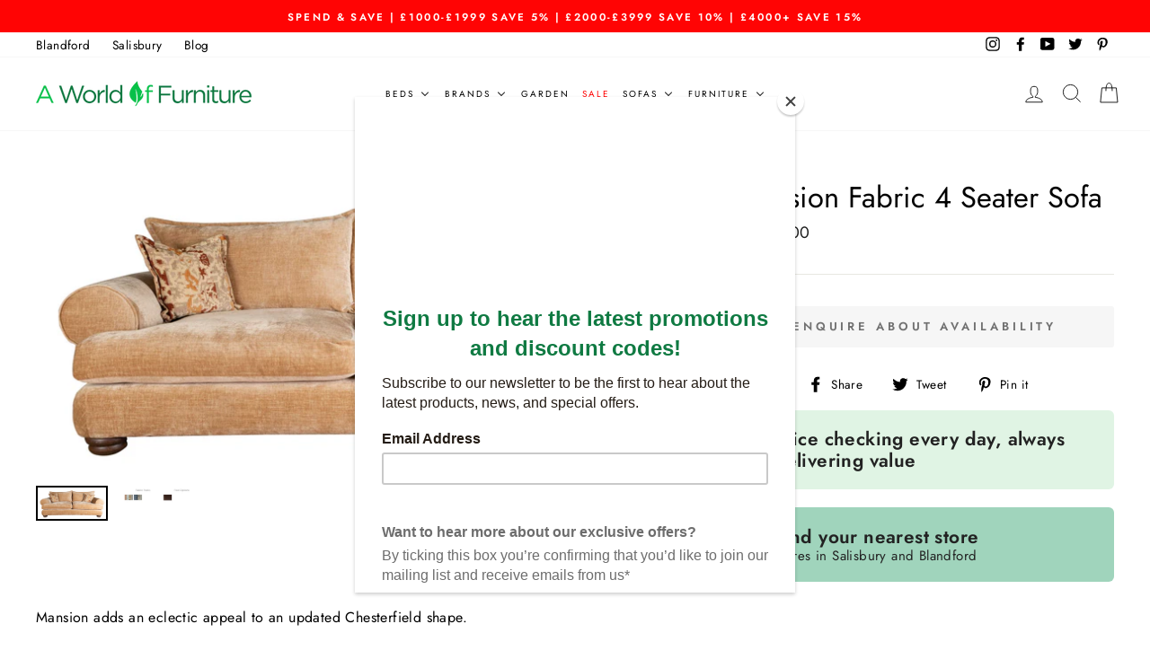

--- FILE ---
content_type: text/html; charset=utf-8
request_url: https://www.aworldoffurniture.co.uk/products/mansion-fabric-4-seater-sofa
body_size: 53286
content:
<!doctype html>
<html class="no-js" lang="en">
<head>
  <!-- Hotjar Tracking Code for A World of Furniture -->

<script>

    (function(h,o,t,j,a,r){

        h.hj=h.hj||function(){(h.hj.q=h.hj.q||[]).push(arguments)};

        h._hjSettings={hjid:6597037,hjsv:6};

        a=o.getElementsByTagName('head')[0];

        r=o.createElement('script');r.async=1;

        r.src=t+h._hjSettings.hjid+j+h._hjSettings.hjsv;

        a.appendChild(r);

    })(window,document,'https://static.hotjar.com/c/hotjar-','.js?sv=');

</script>
<meta name="facebook-domain-verification" content="fd03ae9z1wardhu989w|31s6vy|8rg* />
<!-- Google tag (gtag.js) -->
<script async src=https://www.googletagmanager.com/gtag/js?id=Tag_ID></script>
<script>
 window.dataLayer = window.dataLayer || [];
 function gtag(){dataLayer.push(arguments);}
 gtag('js', new Date());
 gtag('config', 'Tag_ID');
</script>
 
<meta name="google-site-verification" content="kZV6TE8HrloxEJx5-y62QSmjyOVn3ScBokwFgg2oF68" />
  <link rel="stylesheet" href="https://obscure-escarpment-2240.herokuapp.com/stylesheets/bcpo-front.css">
  <script>var bcpo_product={"id":8283963228296,"title":"Mansion Fabric 4 Seater Sofa","handle":"mansion-fabric-4-seater-sofa","description":"\u003cp\u003e\u003cmeta charset=\"utf-8\"\u003e\u003cspan\u003eMansion adds an eclectic appeal to an updated Chesterfield shape.\u003c\/span\u003e\u003c\/p\u003e\n\u003cul\u003e\n\u003cli\u003eFeatherflex seat interior \u003c\/li\u003e\n\u003cli\u003eStandard Back with Fibre filled backs for added comfort and feather filled scatters\u003cbr\u003e\n\u003c\/li\u003e\n\u003cli\u003eAvailable with a walnut wood foot\u003c\/li\u003e\n\u003c\/ul\u003e\n\u003cdiv\u003e\n\u003cp\u003e\u003cstrong\u003eDimensions\u003c\/strong\u003e\u003c\/p\u003e\n\u003ctable width=\"100%\"\u003e\n\u003ctbody\u003e\n\u003ctr\u003e\n\u003ctd\u003e\u003cstrong\u003eWidth\u003c\/strong\u003e\u003c\/td\u003e\n\u003ctd\u003e\n\u003cstrong\u003eDepth\u003c\/strong\u003e\u003cbr\u003e\n\u003c\/td\u003e\n\u003ctd\u003e\n\u003cstrong\u003eHeight\u003c\/strong\u003e\u003cbr\u003e\n\u003c\/td\u003e\n\u003c\/tr\u003e\n\u003ctr\u003e\n\u003ctd\u003e\n\u003cdiv\u003e246cm\u003cbr\u003e\n\u003c\/div\u003e\n\u003c\/td\u003e\n\u003ctd\u003e106cm\u003c\/td\u003e\n\u003ctd\u003e86cm\u003cbr\u003e\n\u003c\/td\u003e\n\u003c\/tr\u003e\n\u003c\/tbody\u003e\n\u003c\/table\u003e\n\u003c\/div\u003e\n\u003cul\u003e\u003c\/ul\u003e\n\u003cul\u003e\u003c\/ul\u003e","published_at":"2024-07-17T13:49:29+01:00","created_at":"2024-07-17T13:42:23+01:00","vendor":"Buoyant","type":"4 Seater Sofa","tags":["4 Seater Sofas","Atlantis Foot Colour","Chesterfield","Chesterfields","finance_0_12","Shop by Brand_Buoyant","Shop by Collection_Mansion","Shop by Material_Fabric","Shop by Size_4 Seater","Sofas","Sofas \u0026 Chairs"],"price":139900,"price_min":139900,"price_max":139900,"available":false,"price_varies":false,"compare_at_price":0,"compare_at_price_min":0,"compare_at_price_max":0,"compare_at_price_varies":false,"variants":[{"id":42739712983176,"title":"Default Title","option1":"Default Title","option2":null,"option3":null,"sku":null,"requires_shipping":true,"taxable":true,"featured_image":null,"available":false,"name":"Mansion Fabric 4 Seater Sofa","public_title":null,"options":["Default Title"],"price":139900,"weight":0,"compare_at_price":0,"inventory_management":"shopify","barcode":null,"requires_selling_plan":false,"selling_plan_allocations":[]}],"images":["\/\/www.aworldoffurniture.co.uk\/cdn\/shop\/files\/Horatio3ST-StandardBack.jpg?v=1737558109","\/\/www.aworldoffurniture.co.uk\/cdn\/shop\/files\/Buoyant_Horatio.png?v=1737558110"],"featured_image":"\/\/www.aworldoffurniture.co.uk\/cdn\/shop\/files\/Horatio3ST-StandardBack.jpg?v=1737558109","options":["Title"],"media":[{"alt":null,"id":29461061566600,"position":1,"preview_image":{"aspect_ratio":2.182,"height":1100,"width":2400,"src":"\/\/www.aworldoffurniture.co.uk\/cdn\/shop\/files\/Horatio3ST-StandardBack.jpg?v=1737558109"},"aspect_ratio":2.182,"height":1100,"media_type":"image","src":"\/\/www.aworldoffurniture.co.uk\/cdn\/shop\/files\/Horatio3ST-StandardBack.jpg?v=1737558109","width":2400},{"alt":null,"id":29461110751368,"position":2,"preview_image":{"aspect_ratio":4.457,"height":247,"width":1101,"src":"\/\/www.aworldoffurniture.co.uk\/cdn\/shop\/files\/Buoyant_Horatio.png?v=1737558110"},"aspect_ratio":4.457,"height":247,"media_type":"image","src":"\/\/www.aworldoffurniture.co.uk\/cdn\/shop\/files\/Buoyant_Horatio.png?v=1737558110","width":1101}],"requires_selling_plan":false,"selling_plan_groups":[],"content":"\u003cp\u003e\u003cmeta charset=\"utf-8\"\u003e\u003cspan\u003eMansion adds an eclectic appeal to an updated Chesterfield shape.\u003c\/span\u003e\u003c\/p\u003e\n\u003cul\u003e\n\u003cli\u003eFeatherflex seat interior \u003c\/li\u003e\n\u003cli\u003eStandard Back with Fibre filled backs for added comfort and feather filled scatters\u003cbr\u003e\n\u003c\/li\u003e\n\u003cli\u003eAvailable with a walnut wood foot\u003c\/li\u003e\n\u003c\/ul\u003e\n\u003cdiv\u003e\n\u003cp\u003e\u003cstrong\u003eDimensions\u003c\/strong\u003e\u003c\/p\u003e\n\u003ctable width=\"100%\"\u003e\n\u003ctbody\u003e\n\u003ctr\u003e\n\u003ctd\u003e\u003cstrong\u003eWidth\u003c\/strong\u003e\u003c\/td\u003e\n\u003ctd\u003e\n\u003cstrong\u003eDepth\u003c\/strong\u003e\u003cbr\u003e\n\u003c\/td\u003e\n\u003ctd\u003e\n\u003cstrong\u003eHeight\u003c\/strong\u003e\u003cbr\u003e\n\u003c\/td\u003e\n\u003c\/tr\u003e\n\u003ctr\u003e\n\u003ctd\u003e\n\u003cdiv\u003e246cm\u003cbr\u003e\n\u003c\/div\u003e\n\u003c\/td\u003e\n\u003ctd\u003e106cm\u003c\/td\u003e\n\u003ctd\u003e86cm\u003cbr\u003e\n\u003c\/td\u003e\n\u003c\/tr\u003e\n\u003c\/tbody\u003e\n\u003c\/table\u003e\n\u003c\/div\u003e\n\u003cul\u003e\u003c\/ul\u003e\n\u003cul\u003e\u003c\/ul\u003e"};  var bcpo_cdn = "//www.aworldoffurniture.co.uk/cdn/shop/t/14/assets/bcpo_cdn?v=6388";var inventory_quantity = [];inventory_quantity.push(0);if(bcpo_product) { for (var i = 0; i < bcpo_product.variants.length; i += 1) { bcpo_product.variants[i].inventory_quantity = inventory_quantity[i]; }}window.bcpo = window.bcpo || {}; bcpo.cart = {"note":null,"attributes":{},"original_total_price":0,"total_price":0,"total_discount":0,"total_weight":0.0,"item_count":0,"items":[],"requires_shipping":false,"currency":"GBP","items_subtotal_price":0,"cart_level_discount_applications":[],"checkout_charge_amount":0};</script>

  <meta charset="utf-8">
  <meta http-equiv="X-UA-Compatible" content="IE=edge,chrome=1">
  <meta name="viewport" content="width=device-width,initial-scale=1">
  <meta name="theme-color" content="#0c773f">
  <link rel="canonical" href="https://www.aworldoffurniture.co.uk/products/mansion-fabric-4-seater-sofa">
  <meta name="format-detection" content="telephone=no"><link rel="shortcut icon" href="//www.aworldoffurniture.co.uk/cdn/shop/files/sage-leaf-logo_32x32.gif?v=1613724555" type="image/png" />
  <title>Mansion Fabric 4 Seater Sofa
&ndash; A World of Furniture
</title><meta name="description" content="Mansion adds an eclectic appeal to an updated Chesterfield shape. Featherflex seat interior  Standard Back with Fibre filled backs for added comfort and feather filled scatters Available with a walnut wood foot Dimensions Width Depth Height 246cm 106cm 86cm"><meta property="og:site_name" content="A World of Furniture">
  <meta property="og:url" content="https://www.aworldoffurniture.co.uk/products/mansion-fabric-4-seater-sofa">
  <meta property="og:title" content="Mansion Fabric 4 Seater Sofa">
  <meta property="og:type" content="product">
  <meta property="og:description" content="Mansion adds an eclectic appeal to an updated Chesterfield shape. Featherflex seat interior  Standard Back with Fibre filled backs for added comfort and feather filled scatters Available with a walnut wood foot Dimensions Width Depth Height 246cm 106cm 86cm"><meta property="og:price:amount" content="1,399.00">
    <meta property="og:price:currency" content="GBP"><meta property="og:image" content="http://www.aworldoffurniture.co.uk/cdn/shop/files/Horatio3ST-StandardBack_1200x630.jpg?v=1737558109"><meta property="og:image" content="http://www.aworldoffurniture.co.uk/cdn/shop/files/Buoyant_Horatio_1200x630.png?v=1737558110">
  <meta property="og:image:secure_url" content="https://www.aworldoffurniture.co.uk/cdn/shop/files/Horatio3ST-StandardBack_1200x630.jpg?v=1737558109"><meta property="og:image:secure_url" content="https://www.aworldoffurniture.co.uk/cdn/shop/files/Buoyant_Horatio_1200x630.png?v=1737558110">
  <meta name="twitter:site" content="@worldfurniture">
  <meta name="twitter:card" content="summary_large_image">
  <meta name="twitter:title" content="Mansion Fabric 4 Seater Sofa">
  <meta name="twitter:description" content="Mansion adds an eclectic appeal to an updated Chesterfield shape. Featherflex seat interior  Standard Back with Fibre filled backs for added comfort and feather filled scatters Available with a walnut wood foot Dimensions Width Depth Height 246cm 106cm 86cm">


  <style data-shopify>
  @font-face {
  font-family: Jost;
  font-weight: 400;
  font-style: normal;
  src: url("//www.aworldoffurniture.co.uk/cdn/fonts/jost/jost_n4.d47a1b6347ce4a4c9f437608011273009d91f2b7.woff2") format("woff2"),
       url("//www.aworldoffurniture.co.uk/cdn/fonts/jost/jost_n4.791c46290e672b3f85c3d1c651ef2efa3819eadd.woff") format("woff");
}

  @font-face {
  font-family: Jost;
  font-weight: 400;
  font-style: normal;
  src: url("//www.aworldoffurniture.co.uk/cdn/fonts/jost/jost_n4.d47a1b6347ce4a4c9f437608011273009d91f2b7.woff2") format("woff2"),
       url("//www.aworldoffurniture.co.uk/cdn/fonts/jost/jost_n4.791c46290e672b3f85c3d1c651ef2efa3819eadd.woff") format("woff");
}


  @font-face {
  font-family: Jost;
  font-weight: 600;
  font-style: normal;
  src: url("//www.aworldoffurniture.co.uk/cdn/fonts/jost/jost_n6.ec1178db7a7515114a2d84e3dd680832b7af8b99.woff2") format("woff2"),
       url("//www.aworldoffurniture.co.uk/cdn/fonts/jost/jost_n6.b1178bb6bdd3979fef38e103a3816f6980aeaff9.woff") format("woff");
}

  @font-face {
  font-family: Jost;
  font-weight: 400;
  font-style: italic;
  src: url("//www.aworldoffurniture.co.uk/cdn/fonts/jost/jost_i4.b690098389649750ada222b9763d55796c5283a5.woff2") format("woff2"),
       url("//www.aworldoffurniture.co.uk/cdn/fonts/jost/jost_i4.fd766415a47e50b9e391ae7ec04e2ae25e7e28b0.woff") format("woff");
}

  @font-face {
  font-family: Jost;
  font-weight: 600;
  font-style: italic;
  src: url("//www.aworldoffurniture.co.uk/cdn/fonts/jost/jost_i6.9af7e5f39e3a108c08f24047a4276332d9d7b85e.woff2") format("woff2"),
       url("//www.aworldoffurniture.co.uk/cdn/fonts/jost/jost_i6.2bf310262638f998ed206777ce0b9a3b98b6fe92.woff") format("woff");
}

</style>

  <link href="//www.aworldoffurniture.co.uk/cdn/shop/t/14/assets/theme.scss.css?v=42429722610061521181759512328" rel="stylesheet" type="text/css" media="all" />

  <link href="//www.aworldoffurniture.co.uk/cdn/shop/t/14/assets/appinbox-omni-theme.css?v=45129901166713516881729525902" rel="stylesheet" type="text/css" media="all" />

  <style data-shopify>
    .collection-item__title {
      font-size: 14.4px;
    }

    @media screen and (min-width: 769px) {
      .collection-item__title {
        font-size: 18px;
      }
    }
  </style>

  <script>
    document.documentElement.className = document.documentElement.className.replace('no-js', 'js');

    window.theme = window.theme || {};
    theme.strings = {
      addToCart: "Add to basket",
      soldOut: "Enquire about availability",
      unavailable: "Unavailable",
      stockLabel: "Only [count] items in stock!",
      willNotShipUntil: "Will not deliver until [date]",
      willBeInStockAfter: "Will be in stock after [date]",
      waitingForStock: "Inventory on the way",
      savePrice: "Save [saved_amount]",
      cartEmpty: "Your basket is currently empty.",
      cartTermsConfirmation: "You must agree with the terms and conditions of sales to check out"
    };
    theme.settings = {
      dynamicVariantsEnable: true,
      dynamicVariantType: "button",
      cartType: "page",
      currenciesEnabled: false,
      nativeMultiCurrency: 1 > 1 ? true : false,
      moneyFormat: "£{{amount}}",
      saveType: "dollar",
      recentlyViewedEnabled: false,
      predictiveSearch: true,
      predictiveSearchType: "product",
      inventoryThreshold: 10,
      quickView: false,
      themeName: 'Impulse',
      themeVersion: "2.5.2"
    };
  </script>

  
  
  <script>window.performance && window.performance.mark && window.performance.mark('shopify.content_for_header.start');</script><meta name="google-site-verification" content="vTZpKLr3IVxSUTuG9qIWZRB8Eo2KTI-MCJC88jUKSBc">
<meta name="facebook-domain-verification" content="8mqi6nkum4e0wok17c40tdpg3zt3jy">
<meta id="shopify-digital-wallet" name="shopify-digital-wallet" content="/34059124872/digital_wallets/dialog">
<meta name="shopify-checkout-api-token" content="019681554a8d4182222fb6d1d90a151a">
<link rel="alternate" type="application/json+oembed" href="https://www.aworldoffurniture.co.uk/products/mansion-fabric-4-seater-sofa.oembed">
<script async="async" src="/checkouts/internal/preloads.js?locale=en-GB"></script>
<link rel="preconnect" href="https://shop.app" crossorigin="anonymous">
<script async="async" src="https://shop.app/checkouts/internal/preloads.js?locale=en-GB&shop_id=34059124872" crossorigin="anonymous"></script>
<script id="apple-pay-shop-capabilities" type="application/json">{"shopId":34059124872,"countryCode":"GB","currencyCode":"GBP","merchantCapabilities":["supports3DS"],"merchantId":"gid:\/\/shopify\/Shop\/34059124872","merchantName":"A World of Furniture","requiredBillingContactFields":["postalAddress","email","phone"],"requiredShippingContactFields":["postalAddress","email","phone"],"shippingType":"shipping","supportedNetworks":["visa","maestro","masterCard","discover","elo"],"total":{"type":"pending","label":"A World of Furniture","amount":"1.00"},"shopifyPaymentsEnabled":true,"supportsSubscriptions":true}</script>
<script id="shopify-features" type="application/json">{"accessToken":"019681554a8d4182222fb6d1d90a151a","betas":["rich-media-storefront-analytics"],"domain":"www.aworldoffurniture.co.uk","predictiveSearch":true,"shopId":34059124872,"locale":"en"}</script>
<script>var Shopify = Shopify || {};
Shopify.shop = "awof-uk.myshopify.com";
Shopify.locale = "en";
Shopify.currency = {"active":"GBP","rate":"1.0"};
Shopify.country = "GB";
Shopify.theme = {"name":"Live Site-2024-08-17","id":135417233544,"schema_name":"Impulse","schema_version":"2.5.2","theme_store_id":null,"role":"main"};
Shopify.theme.handle = "null";
Shopify.theme.style = {"id":null,"handle":null};
Shopify.cdnHost = "www.aworldoffurniture.co.uk/cdn";
Shopify.routes = Shopify.routes || {};
Shopify.routes.root = "/";</script>
<script type="module">!function(o){(o.Shopify=o.Shopify||{}).modules=!0}(window);</script>
<script>!function(o){function n(){var o=[];function n(){o.push(Array.prototype.slice.apply(arguments))}return n.q=o,n}var t=o.Shopify=o.Shopify||{};t.loadFeatures=n(),t.autoloadFeatures=n()}(window);</script>
<script>
  window.ShopifyPay = window.ShopifyPay || {};
  window.ShopifyPay.apiHost = "shop.app\/pay";
  window.ShopifyPay.redirectState = null;
</script>
<script id="shop-js-analytics" type="application/json">{"pageType":"product"}</script>
<script defer="defer" async type="module" src="//www.aworldoffurniture.co.uk/cdn/shopifycloud/shop-js/modules/v2/client.init-shop-cart-sync_BT-GjEfc.en.esm.js"></script>
<script defer="defer" async type="module" src="//www.aworldoffurniture.co.uk/cdn/shopifycloud/shop-js/modules/v2/chunk.common_D58fp_Oc.esm.js"></script>
<script defer="defer" async type="module" src="//www.aworldoffurniture.co.uk/cdn/shopifycloud/shop-js/modules/v2/chunk.modal_xMitdFEc.esm.js"></script>
<script type="module">
  await import("//www.aworldoffurniture.co.uk/cdn/shopifycloud/shop-js/modules/v2/client.init-shop-cart-sync_BT-GjEfc.en.esm.js");
await import("//www.aworldoffurniture.co.uk/cdn/shopifycloud/shop-js/modules/v2/chunk.common_D58fp_Oc.esm.js");
await import("//www.aworldoffurniture.co.uk/cdn/shopifycloud/shop-js/modules/v2/chunk.modal_xMitdFEc.esm.js");

  window.Shopify.SignInWithShop?.initShopCartSync?.({"fedCMEnabled":true,"windoidEnabled":true});

</script>
<script>
  window.Shopify = window.Shopify || {};
  if (!window.Shopify.featureAssets) window.Shopify.featureAssets = {};
  window.Shopify.featureAssets['shop-js'] = {"shop-cart-sync":["modules/v2/client.shop-cart-sync_DZOKe7Ll.en.esm.js","modules/v2/chunk.common_D58fp_Oc.esm.js","modules/v2/chunk.modal_xMitdFEc.esm.js"],"init-fed-cm":["modules/v2/client.init-fed-cm_B6oLuCjv.en.esm.js","modules/v2/chunk.common_D58fp_Oc.esm.js","modules/v2/chunk.modal_xMitdFEc.esm.js"],"shop-cash-offers":["modules/v2/client.shop-cash-offers_D2sdYoxE.en.esm.js","modules/v2/chunk.common_D58fp_Oc.esm.js","modules/v2/chunk.modal_xMitdFEc.esm.js"],"shop-login-button":["modules/v2/client.shop-login-button_QeVjl5Y3.en.esm.js","modules/v2/chunk.common_D58fp_Oc.esm.js","modules/v2/chunk.modal_xMitdFEc.esm.js"],"pay-button":["modules/v2/client.pay-button_DXTOsIq6.en.esm.js","modules/v2/chunk.common_D58fp_Oc.esm.js","modules/v2/chunk.modal_xMitdFEc.esm.js"],"shop-button":["modules/v2/client.shop-button_DQZHx9pm.en.esm.js","modules/v2/chunk.common_D58fp_Oc.esm.js","modules/v2/chunk.modal_xMitdFEc.esm.js"],"avatar":["modules/v2/client.avatar_BTnouDA3.en.esm.js"],"init-windoid":["modules/v2/client.init-windoid_CR1B-cfM.en.esm.js","modules/v2/chunk.common_D58fp_Oc.esm.js","modules/v2/chunk.modal_xMitdFEc.esm.js"],"init-shop-for-new-customer-accounts":["modules/v2/client.init-shop-for-new-customer-accounts_C_vY_xzh.en.esm.js","modules/v2/client.shop-login-button_QeVjl5Y3.en.esm.js","modules/v2/chunk.common_D58fp_Oc.esm.js","modules/v2/chunk.modal_xMitdFEc.esm.js"],"init-shop-email-lookup-coordinator":["modules/v2/client.init-shop-email-lookup-coordinator_BI7n9ZSv.en.esm.js","modules/v2/chunk.common_D58fp_Oc.esm.js","modules/v2/chunk.modal_xMitdFEc.esm.js"],"init-shop-cart-sync":["modules/v2/client.init-shop-cart-sync_BT-GjEfc.en.esm.js","modules/v2/chunk.common_D58fp_Oc.esm.js","modules/v2/chunk.modal_xMitdFEc.esm.js"],"shop-toast-manager":["modules/v2/client.shop-toast-manager_DiYdP3xc.en.esm.js","modules/v2/chunk.common_D58fp_Oc.esm.js","modules/v2/chunk.modal_xMitdFEc.esm.js"],"init-customer-accounts":["modules/v2/client.init-customer-accounts_D9ZNqS-Q.en.esm.js","modules/v2/client.shop-login-button_QeVjl5Y3.en.esm.js","modules/v2/chunk.common_D58fp_Oc.esm.js","modules/v2/chunk.modal_xMitdFEc.esm.js"],"init-customer-accounts-sign-up":["modules/v2/client.init-customer-accounts-sign-up_iGw4briv.en.esm.js","modules/v2/client.shop-login-button_QeVjl5Y3.en.esm.js","modules/v2/chunk.common_D58fp_Oc.esm.js","modules/v2/chunk.modal_xMitdFEc.esm.js"],"shop-follow-button":["modules/v2/client.shop-follow-button_CqMgW2wH.en.esm.js","modules/v2/chunk.common_D58fp_Oc.esm.js","modules/v2/chunk.modal_xMitdFEc.esm.js"],"checkout-modal":["modules/v2/client.checkout-modal_xHeaAweL.en.esm.js","modules/v2/chunk.common_D58fp_Oc.esm.js","modules/v2/chunk.modal_xMitdFEc.esm.js"],"shop-login":["modules/v2/client.shop-login_D91U-Q7h.en.esm.js","modules/v2/chunk.common_D58fp_Oc.esm.js","modules/v2/chunk.modal_xMitdFEc.esm.js"],"lead-capture":["modules/v2/client.lead-capture_BJmE1dJe.en.esm.js","modules/v2/chunk.common_D58fp_Oc.esm.js","modules/v2/chunk.modal_xMitdFEc.esm.js"],"payment-terms":["modules/v2/client.payment-terms_Ci9AEqFq.en.esm.js","modules/v2/chunk.common_D58fp_Oc.esm.js","modules/v2/chunk.modal_xMitdFEc.esm.js"]};
</script>
<script>(function() {
  var isLoaded = false;
  function asyncLoad() {
    if (isLoaded) return;
    isLoaded = true;
    var urls = ["https:\/\/cookiebar.hulkapps.com\/hulk_cookie_bar.js?shop=awof-uk.myshopify.com","\/\/cdn.shopify.com\/proxy\/749e391ed32a021e2ab78059bce8df92089982e6afc40c55b0c9e0a17473cc43\/restrict-by-zipcode.herokuapp.com\/public\/script-tags\/zipcode-restriction.min.js?shop=awof-uk.myshopify.com\u0026sp-cache-control=cHVibGljLCBtYXgtYWdlPTkwMA","https:\/\/chimpstatic.com\/mcjs-connected\/js\/users\/3f988b8e736b2f8dcc362d50d\/d1312db634c0238a760a315ec.js?shop=awof-uk.myshopify.com","https:\/\/cdn.hextom.com\/js\/eventpromotionbar.js?shop=awof-uk.myshopify.com"];
    for (var i = 0; i < urls.length; i++) {
      var s = document.createElement('script');
      s.type = 'text/javascript';
      s.async = true;
      s.src = urls[i];
      var x = document.getElementsByTagName('script')[0];
      x.parentNode.insertBefore(s, x);
    }
  };
  if(window.attachEvent) {
    window.attachEvent('onload', asyncLoad);
  } else {
    window.addEventListener('load', asyncLoad, false);
  }
})();</script>
<script id="__st">var __st={"a":34059124872,"offset":0,"reqid":"b77b77e8-597a-4419-ae6a-635232989730-1769115488","pageurl":"www.aworldoffurniture.co.uk\/products\/mansion-fabric-4-seater-sofa","u":"fa928782720f","p":"product","rtyp":"product","rid":8283963228296};</script>
<script>window.ShopifyPaypalV4VisibilityTracking = true;</script>
<script id="captcha-bootstrap">!function(){'use strict';const t='contact',e='account',n='new_comment',o=[[t,t],['blogs',n],['comments',n],[t,'customer']],c=[[e,'customer_login'],[e,'guest_login'],[e,'recover_customer_password'],[e,'create_customer']],r=t=>t.map((([t,e])=>`form[action*='/${t}']:not([data-nocaptcha='true']) input[name='form_type'][value='${e}']`)).join(','),a=t=>()=>t?[...document.querySelectorAll(t)].map((t=>t.form)):[];function s(){const t=[...o],e=r(t);return a(e)}const i='password',u='form_key',d=['recaptcha-v3-token','g-recaptcha-response','h-captcha-response',i],f=()=>{try{return window.sessionStorage}catch{return}},m='__shopify_v',_=t=>t.elements[u];function p(t,e,n=!1){try{const o=window.sessionStorage,c=JSON.parse(o.getItem(e)),{data:r}=function(t){const{data:e,action:n}=t;return t[m]||n?{data:e,action:n}:{data:t,action:n}}(c);for(const[e,n]of Object.entries(r))t.elements[e]&&(t.elements[e].value=n);n&&o.removeItem(e)}catch(o){console.error('form repopulation failed',{error:o})}}const l='form_type',E='cptcha';function T(t){t.dataset[E]=!0}const w=window,h=w.document,L='Shopify',v='ce_forms',y='captcha';let A=!1;((t,e)=>{const n=(g='f06e6c50-85a8-45c8-87d0-21a2b65856fe',I='https://cdn.shopify.com/shopifycloud/storefront-forms-hcaptcha/ce_storefront_forms_captcha_hcaptcha.v1.5.2.iife.js',D={infoText:'Protected by hCaptcha',privacyText:'Privacy',termsText:'Terms'},(t,e,n)=>{const o=w[L][v],c=o.bindForm;if(c)return c(t,g,e,D).then(n);var r;o.q.push([[t,g,e,D],n]),r=I,A||(h.body.append(Object.assign(h.createElement('script'),{id:'captcha-provider',async:!0,src:r})),A=!0)});var g,I,D;w[L]=w[L]||{},w[L][v]=w[L][v]||{},w[L][v].q=[],w[L][y]=w[L][y]||{},w[L][y].protect=function(t,e){n(t,void 0,e),T(t)},Object.freeze(w[L][y]),function(t,e,n,w,h,L){const[v,y,A,g]=function(t,e,n){const i=e?o:[],u=t?c:[],d=[...i,...u],f=r(d),m=r(i),_=r(d.filter((([t,e])=>n.includes(e))));return[a(f),a(m),a(_),s()]}(w,h,L),I=t=>{const e=t.target;return e instanceof HTMLFormElement?e:e&&e.form},D=t=>v().includes(t);t.addEventListener('submit',(t=>{const e=I(t);if(!e)return;const n=D(e)&&!e.dataset.hcaptchaBound&&!e.dataset.recaptchaBound,o=_(e),c=g().includes(e)&&(!o||!o.value);(n||c)&&t.preventDefault(),c&&!n&&(function(t){try{if(!f())return;!function(t){const e=f();if(!e)return;const n=_(t);if(!n)return;const o=n.value;o&&e.removeItem(o)}(t);const e=Array.from(Array(32),(()=>Math.random().toString(36)[2])).join('');!function(t,e){_(t)||t.append(Object.assign(document.createElement('input'),{type:'hidden',name:u})),t.elements[u].value=e}(t,e),function(t,e){const n=f();if(!n)return;const o=[...t.querySelectorAll(`input[type='${i}']`)].map((({name:t})=>t)),c=[...d,...o],r={};for(const[a,s]of new FormData(t).entries())c.includes(a)||(r[a]=s);n.setItem(e,JSON.stringify({[m]:1,action:t.action,data:r}))}(t,e)}catch(e){console.error('failed to persist form',e)}}(e),e.submit())}));const S=(t,e)=>{t&&!t.dataset[E]&&(n(t,e.some((e=>e===t))),T(t))};for(const o of['focusin','change'])t.addEventListener(o,(t=>{const e=I(t);D(e)&&S(e,y())}));const B=e.get('form_key'),M=e.get(l),P=B&&M;t.addEventListener('DOMContentLoaded',(()=>{const t=y();if(P)for(const e of t)e.elements[l].value===M&&p(e,B);[...new Set([...A(),...v().filter((t=>'true'===t.dataset.shopifyCaptcha))])].forEach((e=>S(e,t)))}))}(h,new URLSearchParams(w.location.search),n,t,e,['guest_login'])})(!0,!0)}();</script>
<script integrity="sha256-4kQ18oKyAcykRKYeNunJcIwy7WH5gtpwJnB7kiuLZ1E=" data-source-attribution="shopify.loadfeatures" defer="defer" src="//www.aworldoffurniture.co.uk/cdn/shopifycloud/storefront/assets/storefront/load_feature-a0a9edcb.js" crossorigin="anonymous"></script>
<script crossorigin="anonymous" defer="defer" src="//www.aworldoffurniture.co.uk/cdn/shopifycloud/storefront/assets/shopify_pay/storefront-65b4c6d7.js?v=20250812"></script>
<script data-source-attribution="shopify.dynamic_checkout.dynamic.init">var Shopify=Shopify||{};Shopify.PaymentButton=Shopify.PaymentButton||{isStorefrontPortableWallets:!0,init:function(){window.Shopify.PaymentButton.init=function(){};var t=document.createElement("script");t.src="https://www.aworldoffurniture.co.uk/cdn/shopifycloud/portable-wallets/latest/portable-wallets.en.js",t.type="module",document.head.appendChild(t)}};
</script>
<script data-source-attribution="shopify.dynamic_checkout.buyer_consent">
  function portableWalletsHideBuyerConsent(e){var t=document.getElementById("shopify-buyer-consent"),n=document.getElementById("shopify-subscription-policy-button");t&&n&&(t.classList.add("hidden"),t.setAttribute("aria-hidden","true"),n.removeEventListener("click",e))}function portableWalletsShowBuyerConsent(e){var t=document.getElementById("shopify-buyer-consent"),n=document.getElementById("shopify-subscription-policy-button");t&&n&&(t.classList.remove("hidden"),t.removeAttribute("aria-hidden"),n.addEventListener("click",e))}window.Shopify?.PaymentButton&&(window.Shopify.PaymentButton.hideBuyerConsent=portableWalletsHideBuyerConsent,window.Shopify.PaymentButton.showBuyerConsent=portableWalletsShowBuyerConsent);
</script>
<script data-source-attribution="shopify.dynamic_checkout.cart.bootstrap">document.addEventListener("DOMContentLoaded",(function(){function t(){return document.querySelector("shopify-accelerated-checkout-cart, shopify-accelerated-checkout")}if(t())Shopify.PaymentButton.init();else{new MutationObserver((function(e,n){t()&&(Shopify.PaymentButton.init(),n.disconnect())})).observe(document.body,{childList:!0,subtree:!0})}}));
</script>
<link id="shopify-accelerated-checkout-styles" rel="stylesheet" media="screen" href="https://www.aworldoffurniture.co.uk/cdn/shopifycloud/portable-wallets/latest/accelerated-checkout-backwards-compat.css" crossorigin="anonymous">
<style id="shopify-accelerated-checkout-cart">
        #shopify-buyer-consent {
  margin-top: 1em;
  display: inline-block;
  width: 100%;
}

#shopify-buyer-consent.hidden {
  display: none;
}

#shopify-subscription-policy-button {
  background: none;
  border: none;
  padding: 0;
  text-decoration: underline;
  font-size: inherit;
  cursor: pointer;
}

#shopify-subscription-policy-button::before {
  box-shadow: none;
}

      </style>

<script>window.performance && window.performance.mark && window.performance.mark('shopify.content_for_header.end');</script>
<script type="text/javascript">window.moneyFormat = "£{{amount}}";
    window.shopCurrency = "GBP";
    window.assetsUrl = '//www.aworldoffurniture.co.uk/cdn/shop/t/14/assets/';
  </script>
  <link href="//www.aworldoffurniture.co.uk/cdn/shop/t/14/assets/globo.alsobought.css?v=172072883327877894001725532011" rel="stylesheet" type="text/css" media="all" />  <script src="//www.aworldoffurniture.co.uk/cdn/shop/t/14/assets/globo.alsobought.js?v=124411690724506392081725532012" data-instant-track type="text/javascript"></script>
  <script data-instant-track>
    var globoAlsoBought = new globoAlsoBought({
      apiUrl: "https://related-products.globosoftware.net/v2/public/api",
      shop: "awof-uk.myshopify.com",
      domain: "www.aworldoffurniture.co.uk",
      view_name: 'globo.related',
      cart_properties_name: 'utm_source',
      cart_properties_value: 'globoRelatedProducts',
      manualRecommendations: {},
      discount: false,
      redirect: true,
      exclude_tags: [],
      carousel_items: 6,
      carousel_autoplay: false,
      productBoughtTogether: {
        enable: false,
        limit: 40,
        random: false,
        template: 1,
        thisItem: true,
        conditions: ["vendor"]
      },
      productRelated: {
        enable: true,
        limit: 63,
        random: false,
        template: 1,
        thisItem: false,
        conditions: ["vendor"]
      },
      cart: {
        enable: false,
        limit: 63,
        random: false,
        template: 1,
        conditions: ["tags","global"],
        products: []
      },product: {
          id: 8283963228296,
          title: "Mansion Fabric 4 Seater Sofa",
          handle: "mansion-fabric-4-seater-sofa",
          price: 139900,
          compare_at_price: 0,
          images: ["//www.aworldoffurniture.co.uk/cdn/shop/files/Horatio3ST-StandardBack.jpg?v=1737558109"],
          variants: [{"id":42739712983176,"title":"Default Title","option1":"Default Title","option2":null,"option3":null,"sku":null,"requires_shipping":true,"taxable":true,"featured_image":null,"available":false,"name":"Mansion Fabric 4 Seater Sofa","public_title":null,"options":["Default Title"],"price":139900,"weight":0,"compare_at_price":0,"inventory_management":"shopify","barcode":null,"requires_selling_plan":false,"selling_plan_allocations":[]}],
          available: false,
          vendor: "Buoyant",
          product_type: "4 Seater Sofa",
          tags: ["4 Seater Sofas","Atlantis Foot Colour","Chesterfield","Chesterfields","finance_0_12","Shop by Brand_Buoyant","Shop by Collection_Mansion","Shop by Material_Fabric","Shop by Size_4 Seater","Sofas","Sofas \u0026 Chairs"],
          collection:"4-seater"},no_image_url: "https://cdn.shopify.com/s/images/admin/no-image-large.gif"
    });
  </script>
  

  <script src="//www.aworldoffurniture.co.uk/cdn/shop/t/14/assets/vendor-scripts-v5.js" defer="defer"></script>

  

  <script src="//www.aworldoffurniture.co.uk/cdn/shop/t/14/assets/theme.js?v=180878872874922793001725532169" defer="defer"></script><!-- Zapiet | Store Pickup + Delivery -->


<style type="text/css">
.mfp-bg{z-index:999999998;overflow:hidden;background:#0b0b0b;opacity:.8}.mfp-bg,.mfp-wrap{top:0;left:0;width:100%;height:100%;position:fixed}.mfp-wrap{z-index:999999999;outline:0!important;-webkit-backface-visibility:hidden}.mfp-container{text-align:center;position:absolute;width:100%;height:100%;left:0;top:0;padding:0 8px;-webkit-box-sizing:border-box;box-sizing:border-box}.mfp-container:before{content:"";display:inline-block;height:100%;vertical-align:middle}.mfp-align-top .mfp-container:before{display:none}.mfp-content{position:relative;display:inline-block;vertical-align:middle;margin:0 auto;text-align:left;z-index:1045}.mfp-ajax-holder .mfp-content,.mfp-inline-holder .mfp-content{width:100%;cursor:auto}.mfp-ajax-cur{cursor:progress}.mfp-zoom-out-cur,.mfp-zoom-out-cur .mfp-image-holder .mfp-close{cursor:-webkit-zoom-out;cursor:zoom-out}.mfp-zoom{cursor:pointer;cursor:-webkit-zoom-in;cursor:zoom-in}.mfp-auto-cursor .mfp-content{cursor:auto}.mfp-arrow,.mfp-close,.mfp-counter,.mfp-preloader{-webkit-user-select:none;-moz-user-select:none;-ms-user-select:none;user-select:none}.mfp-loading.mfp-figure{display:none}.mfp-hide{display:none!important}.mfp-preloader{color:#ccc;position:absolute;top:50%;width:auto;text-align:center;margin-top:-.8em;left:8px;right:8px;z-index:1044}.mfp-preloader a{color:#ccc}.mfp-preloader a:hover{color:#fff}.mfp-s-error .mfp-content,.mfp-s-ready .mfp-preloader{display:none}button.mfp-arrow,button.mfp-close{overflow:visible;cursor:pointer;background:0 0;border:0;-webkit-appearance:none;display:block;outline:0;padding:0;z-index:1046;-webkit-box-shadow:none;box-shadow:none;-ms-touch-action:manipulation;touch-action:manipulation}button::-moz-focus-inner{padding:0;border:0}.mfp-close{width:44px;height:44px;line-height:44px;position:absolute;right:0;top:0;text-decoration:none;text-align:center;opacity:.65;padding:0 0 18px 10px;color:#fff;font-style:normal;font-size:28px;font-family:Arial,Baskerville,monospace}.mfp-close:focus,.mfp-close:hover{opacity:1}.mfp-close:active{top:1px}.mfp-close-btn-in .mfp-close{color:#333}@media (max-width:900px){.mfp-container{padding-left:6px;padding-right:6px}}.picker,.picker__holder{width:100%;position:absolute}.picker{font-size:16px;text-align:left;line-height:1.2;color:#000;z-index:10000;-webkit-user-select:none;-moz-user-select:none;-ms-user-select:none;user-select:none}.picker__input{cursor:default}.picker__input.picker__input--active{border-color:#0089ec}.picker__holder{overflow-y:auto;-webkit-overflow-scrolling:touch;background:#fff;border:1px solid #aaa;border-top-width:0;border-bottom-width:0;border-radius:0 0 5px 5px;-webkit-box-sizing:border-box;box-sizing:border-box;min-width:176px;max-width:466px;max-height:0;-moz-opacity:0;opacity:0;-webkit-transform:translateY(-1em) perspective(600px) rotateX(10deg);transform:translateY(-1em) perspective(600px) rotateX(10deg);transition:-webkit-transform .15s ease-out,opacity .15s ease-out,max-height 0s .15s,border-width 0s .15s;-webkit-transition:opacity .15s ease-out,max-height 0s .15s,border-width 0s .15s,-webkit-transform .15s ease-out;transition:opacity .15s ease-out,max-height 0s .15s,border-width 0s .15s,-webkit-transform .15s ease-out;transition:transform .15s ease-out,opacity .15s ease-out,max-height 0s .15s,border-width 0s .15s;transition:transform .15s ease-out,opacity .15s ease-out,max-height 0s .15s,border-width 0s .15s,-webkit-transform .15s ease-out}
.picker__frame{padding:1px}.picker__wrap{margin:-1px}.picker--opened .picker__holder{max-height:25em;-moz-opacity:1;opacity:1;border-top-width:1px;border-bottom-width:1px;-webkit-transform:translateY(0) perspective(600px) rotateX(0);transform:translateY(0) perspective(600px) rotateX(0);transition:-webkit-transform .15s ease-out,opacity .15s ease-out,max-height 0s,border-width 0s;-webkit-transition:opacity .15s ease-out,max-height 0s,border-width 0s,-webkit-transform .15s ease-out;transition:opacity .15s ease-out,max-height 0s,border-width 0s,-webkit-transform .15s ease-out;transition:transform .15s ease-out,opacity .15s ease-out,max-height 0s,border-width 0s;transition:transform .15s ease-out,opacity .15s ease-out,max-height 0s,border-width 0s,-webkit-transform .15s ease-out;-webkit-box-shadow:0 6px 18px 1px rgba(0,0,0,.12);box-shadow:0 6px 18px 1px rgba(0,0,0,.12)}.picker__footer,.picker__header,.picker__table{text-align:center}.picker__day--highlighted,.picker__select--month:focus,.picker__select--year:focus{border-color:#0089ec}.picker__box{padding:0 1em}.picker__header{position:relative;margin-top:.75em}.picker__month,.picker__year{font-weight:500;display:inline-block;margin-left:.25em;margin-right:.25em}.picker__year{color:#999;font-size:.8em;font-style:italic}.picker__select--month,.picker__select--year{border:1px solid #b7b7b7;height:2em;padding:.5em;margin-left:.25em;margin-right:.25em}.picker__select--month{width:35%}.picker__select--year{width:22.5%}.picker__nav--next,.picker__nav--prev{position:absolute;padding:.5em 1.25em;width:1em;height:1em;-webkit-box-sizing:content-box;box-sizing:content-box;top:-.25em}.picker__nav--prev{left:-1em;padding-right:1.25em}.picker__nav--next{right:-1em;padding-left:1.25em}@media (min-width:24.5em){.picker__select--month,.picker__select--year{margin-top:-.5em}.picker__nav--next,.picker__nav--prev{top:-.33em}.picker__nav--prev{padding-right:1.5em}.picker__nav--next{padding-left:1.5em}}.picker__nav--next:before,.picker__nav--prev:before{content:" ";border-top:.5em solid transparent;border-bottom:.5em solid transparent;border-right:.75em solid #000;width:0;height:0;display:block;margin:0 auto}.picker__nav--next:before{border-right:0;border-left:.75em solid #000}.picker__nav--next:hover,.picker__nav--prev:hover{cursor:pointer;color:#000;background:#b1dcfb}.picker__nav--disabled,.picker__nav--disabled:before,.picker__nav--disabled:before:hover,.picker__nav--disabled:hover{cursor:default;background:0 0;border-right-color:#f5f5f5;border-left-color:#f5f5f5}.picker--focused .picker__day--highlighted,.picker__day--highlighted:hover,.picker__day--infocus:hover,.picker__day--outfocus:hover{color:#000;cursor:pointer;background:#b1dcfb}.picker__table{border-collapse:collapse;border-spacing:0;table-layout:fixed;font-size:inherit;width:100%;margin-top:.75em;margin-bottom:.5em}@media (min-height:33.875em){.picker__table{margin-bottom:.75em}}.picker__table td{margin:0;padding:0}.picker__weekday{width:14.285714286%;font-size:.75em;padding-bottom:.25em;color:#999;font-weight:500}@media (min-height:33.875em){.picker__weekday{padding-bottom:.5em}}.picker__day{padding:.3125em 0;font-weight:200;border:1px solid transparent}.picker__day--today{position:relative}.picker__day--today:before{content:" ";position:absolute;top:2px;right:2px;width:0;height:0;border-top:.5em solid #0059bc;border-left:.5em solid transparent}.picker__day--disabled:before{border-top-color:#aaa}.picker__day--outfocus{color:#ddd}.picker--focused .picker__day--selected,.picker__day--selected,.picker__day--selected:hover{background:#0089ec;color:#fff}.picker--focused .picker__day--disabled,.picker__day--disabled,.picker__day--disabled:hover{background:#f5f5f5;border-color:#f5f5f5;color:#ddd;cursor:default}.picker__day--highlighted.picker__day--disabled,.picker__day--highlighted.picker__day--disabled:hover{background:#bbb}.picker__button--clear,.picker__button--close,.picker__button--today{border:1px solid #fff;background:#fff;font-size:.8em;padding:.66em 0;font-weight:700;width:33%;display:inline-block;vertical-align:bottom}.picker__button--clear:hover,.picker__button--close:hover,.picker__button--today:hover{cursor:pointer;color:#000;background:#b1dcfb;border-bottom-color:#b1dcfb}.picker__button--clear:focus,.picker__button--close:focus,.picker__button--today:focus{background:#b1dcfb;border-color:#0089ec;outline:0}.picker__button--clear:before,.picker__button--close:before,.picker__button--today:before{position:relative;display:inline-block;height:0}.picker__button--clear:before,.picker__button--today:before{content:" ";margin-right:.45em}.picker__button--today:before{top:-.05em;width:0;border-top:.66em solid #0059bc;border-left:.66em solid transparent}.picker__button--clear:before{top:-.25em;width:.66em;border-top:3px solid #e20}.picker__button--close:before{content:"\D7";top:-.1em;vertical-align:top;font-size:1.1em;margin-right:.35em;color:#777}.picker__button--today[disabled],.picker__button--today[disabled]:hover{background:#f5f5f5;border-color:#f5f5f5;color:#ddd;cursor:default}.picker__button--today[disabled]:before{border-top-color:#aaa}.picker--focused .picker__list-item--highlighted,.picker__list-item--highlighted:hover,.picker__list-item:hover{background:#b1dcfb;cursor:pointer;color:#000}.picker__list{list-style:none;padding:.75em 0 4.2em;margin:0}.picker__list-item{border-bottom:1px solid #ddd;border-top:1px solid #ddd;margin-bottom:-1px;position:relative;background:#fff;padding:.75em 1.25em}@media (min-height:46.75em){.picker__list-item{padding:.5em 1em}}.picker__list-item--highlighted,.picker__list-item:hover{border-color:#0089ec;z-index:10}.picker--focused .picker__list-item--selected,.picker__list-item--selected,.picker__list-item--selected:hover{background:#0089ec;color:#fff;z-index:10}.picker--focused .picker__list-item--disabled,.picker__list-item--disabled,.picker__list-item--disabled:hover{background:#f5f5f5;color:#ddd;cursor:default;border-color:#ddd;z-index:auto}.picker--time .picker__button--clear{display:block;width:80%;margin:1em auto 0;padding:1em 1.25em;background:0 0;border:0;font-weight:500;font-size:.67em;text-align:center;text-transform:uppercase;color:#666}.picker--time .picker__button--clear:focus,.picker--time .picker__button--clear:hover{background:#e20;border-color:#e20;cursor:pointer;color:#fff;outline:0}.picker--time .picker__button--clear:before{top:-.25em;color:#666;font-size:1.25em;font-weight:700}.picker--time .picker__button--clear:focus:before,.picker--time .picker__button--clear:hover:before{color:#fff;border-color:#fff}.picker--time{min-width:256px;max-width:320px}.picker--time .picker__holder{background:#f2f2f2}@media (min-height:40.125em){.picker--time .picker__holder{font-size:.875em}}.picker--time .picker__box{padding:0;position:relative}#storePickupApp{display:-webkit-box;display:-ms-flexbox;display:flex;-webkit-box-orient:vertical;-webkit-box-direction:normal;-ms-flex-direction:column;flex-direction:column;margin-bottom:1rem;margin-top:1rem;text-align:left}#storePickupApp tr{display:table-row}#storePickupApp tr td{display:table-cell}#storePickupApp .filterByRegion select{width:100%}#storePickupApp .row{display:block}#storePickupApp .picker__weekday{padding:1em!important}#storePickupApp input[type=text]{-webkit-box-flex:1;-ms-flex-positive:1;flex-grow:1;padding:.7em 1em;border:1px solid #dadada;-webkit-box-shadow:inset 0 1px 3px #ddd;box-shadow:inset 0 1px 3px #ddd;-webkit-box-sizing:border-box;box-sizing:border-box;border-radius:4px;width:100%;margin-bottom:0;font-size:.9em;line-height:1em;height:inherit}#storePickupApp p{padding:0;margin:10px 0;font-size:.9em}#storePickupApp .pickupPagination{padding:0;margin:1em 0 0;font-size:.9em;display:-webkit-box;display:-ms-flexbox;display:flex;-webkit-box-align:center;-ms-flex-align:center;align-items:center;-webkit-box-pack:center;-ms-flex-pack:center;justify-content:center}#storePickupApp .pickupPagination li{margin-right:.4em;border:1px solid #dadada;border-radius:4px;display:-webkit-box;display:-ms-flexbox;display:flex}#storePickupApp .pickupPagination li a{padding:.5em 1em}#storePickupApp .pickupPagination li.active{background:#eee}#storePickupApp .pickupPagination li:hover{border-color:#c1c1c1}#storePickupApp .checkoutMethodsContainer{display:-webkit-box;display:-ms-flexbox;display:flex;-webkit-box-align:center;-ms-flex-align:center;align-items:center;-webkit-box-flex:1;-ms-flex-positive:1;flex-grow:1;-ms-flex-wrap:nowrap;flex-wrap:nowrap;-webkit-box-align:stretch;-ms-flex-align:stretch;align-items:stretch}#storePickupApp .checkoutMethodsContainer.inline{-webkit-box-orient:vertical;-webkit-box-direction:normal;-ms-flex-direction:column;flex-direction:column}#storePickupApp .checkoutMethodsContainer.inline,#storePickupApp .checkoutMethodsContainer.inline .checkoutMethod{display:-webkit-box;display:-ms-flexbox;display:flex}#storePickupApp .checkoutMethodsContainer.default .checkoutMethod{-webkit-box-flex:1;-ms-flex:1;flex:1;-webkit-box-orient:vertical;-webkit-box-direction:normal;-ms-flex-direction:column;flex-direction:column;-webkit-box-pack:center;-ms-flex-pack:center;justify-content:center;-webkit-box-align:center;-ms-flex-align:center;align-items:center;display:-webkit-box;display:-ms-flexbox;display:flex;margin-right:.5em;border:1px solid #dadada;border-radius:5px;padding:1em}#storePickupApp .checkoutMethodsContainer.default .checkoutMethod:last-child{margin-right:0}#storePickupApp .checkoutMethodsContainer.default .checkoutMethod:hover{cursor:pointer;border-color:#c1c1c1}#storePickupApp .checkoutMethodsContainer.default .checkoutMethod.active{background:#eee}#storePickupApp .checkoutMethodsContainer.default .checkoutMethod .checkoutMethodImage{display:-webkit-box;display:-ms-flexbox;display:flex;-webkit-box-align:center;-ms-flex-align:center;align-items:center;-webkit-box-pack:center;-ms-flex-pack:center;justify-content:center;padding-bottom:.5em}#storePickupApp .checkoutMethodsContainer.default .checkoutMethod .checkoutMethodImage img{max-height:26px}#storePickupApp .checkoutMethodsContainer.default .checkoutMethod .checkoutMethodName{text-align:center;line-height:1em;font-size:.9em}#storePickupApp .checkoutMethodsContainer.custom .checkoutMethod{-webkit-box-flex:1;-ms-flex:1;flex:1;-webkit-box-orient:vertical;-webkit-box-direction:normal;-ms-flex-direction:column;flex-direction:column;-webkit-box-pack:center;-ms-flex-pack:center;justify-content:center;-webkit-box-align:center;-ms-flex-align:center;align-items:center;display:-webkit-box;display:-ms-flexbox;display:flex;margin-right:.5em}#storePickupApp .checkoutMethodsContainer.custom .checkoutMethod:last-child{margin-right:0}#storePickupApp .checkoutMethodsContainer.custom .checkoutMethod .checkoutMethodImage{display:-webkit-box;display:-ms-flexbox;display:flex;-webkit-box-align:center;-ms-flex-align:center;align-items:center;-webkit-box-pack:center;-ms-flex-pack:center;justify-content:center}#storePickupApp .checkoutMethodContainer.pickup #searchBlock{margin-top:1em}#storePickupApp .checkoutMethodContainer .inputWithButton{display:-webkit-box;display:-ms-flexbox;display:flex;margin-bottom:1em;position:relative}#storePickupApp .checkoutMethodContainer .inputWithButton input[type=text]{-webkit-box-flex:1;-ms-flex:1;flex:1;border-right:0;margin:0;max-width:inherit;border-radius:4px 0 0 4px;line-height:1em}#storePickupApp .checkoutMethodContainer .inputWithButton .button{display:-webkit-box;display:-ms-flexbox;display:flex;-webkit-box-align:center;-ms-flex-align:center;align-items:center;-webkit-box-pack:center;-ms-flex-pack:center;justify-content:center;background:#eee;border:none;border:1px solid #dadada;border-radius:0 4px 4px 0;font-size:1.2em;padding:0 .6em;margin:0;width:inherit}#storePickupApp .checkoutMethodContainer .inputWithButton .button:hover{cursor:pointer}#storePickupApp .checkoutMethodContainer .inputWithButton .button .fa{color:#000}#storePickupApp .checkoutMethodContainer .locations{border:1px solid #dadada;border-radius:4px;margin-top:.5em;max-height:240px;overflow-y:auto}#storePickupApp .checkoutMethodContainer .locations .location{padding:1em;display:-webkit-box;display:-ms-flexbox;display:flex;line-height:1.2em;border-bottom:1px solid #f3f3f3;margin-bottom:0;-webkit-box-align:start;-ms-flex-align:start;align-items:flex-start}#storePickupApp .checkoutMethodContainer .locations .location input[type=radio]{margin-top:.2em;margin-right:.7em;height:inherit}#storePickupApp .checkoutMethodContainer .locations .location:last-child{border-bottom:none}#storePickupApp .checkoutMethodContainer .locations .location.active{background:#eee}#storePickupApp .checkoutMethodContainer .locations .location .block{display:-webkit-box;display:-ms-flexbox;display:flex;-webkit-box-orient:vertical;-webkit-box-direction:normal;-ms-flex-direction:column;flex-direction:column;font-size:.9em}#storePickupApp .checkoutMethodContainer .locations .location .block .company_name{display:-webkit-box;display:-ms-flexbox;display:flex;margin-bottom:.3em}#storePickupApp .checkoutMethodContainer .locations .location .block .moreInformationLink{margin-top:.3em}#storePickupApp .checkoutMethodContainer .picker__holder{bottom:-39px}#storePickupApp .checkoutMethodContainer .picker__list{padding:0;display:block}#storePickupApp .checkoutMethodContainer.delivery .inputWithButton,#storePickupApp .checkoutMethodContainer.shipping .inputWithButton{margin-bottom:0}#storePickupApp .checkoutMethodContainer .picker__list-item,#storePickupApp .checkoutMethodContainer .picker__list-item:first-child,#storePickupApp .checkoutMethodContainer .picker__list-item:nth-child(0),#storePickupApp .checkoutMethodContainer .picker__list-item:nth-child(2),#storePickupApp .checkoutMethodContainer .picker__list-item:nth-child(3),#storePickupApp .checkoutMethodContainer .picker__list-item:nth-child(4),#storePickupApp .checkoutMethodContainer .picker__list-item:nth-child(5){width:100%;display:block;padding:1em}#storePickupApp .checkoutMethodContainer.pickup .datePicker{margin-top:1em;margin-bottom:0}#storePickupApp .checkoutMethodContainer.delivery .picker--time .picker__list-item--disabled{display:none}#storePickupApp .spinnerContainer{padding:.5em 0;display:-webkit-box;display:-ms-flexbox;display:flex;-webkit-box-pack:center;-ms-flex-pack:center;justify-content:center;font-size:1.5em}#storePickupApp .error,#storePickupApp .error p{color:#c00}#storePickupApp .picker{left:0}.drawer__cart #storePickupApp .checkoutMethod .checkoutMethodImage img{-webkit-filter:invert(1);filter:invert(1)}.drawer__cart #storePickupApp .checkoutMethod.active{color:#222323}.drawer__cart #storePickupApp .checkoutMethod.active img{-webkit-filter:invert(0);filter:invert(0)}.drawer__cart #storePickupApp .inputWithButton .button,.drawer__cart #storePickupApp .locations .location .block,.drawer__cart #storePickupApp .locations .location a{color:#222323}.zapietModal{color:#333;width:auto;padding:20px;margin:20px auto}.zapietModal,.zapietModal.moreInformation{position:relative;background:#fff;max-width:500px}.zapietModal.moreInformation{margin:0 auto;border:1px solid #fff;border-radius:4px;padding:1em}.zapietModal.moreInformation h2{margin-bottom:.4em;font-size:1.5em}.zapietModal.moreInformation .mfp-close-btn-in .mfp-close{margin:0}.zapietModal.moreInformation table{margin-bottom:0;width:100%}.zapietModal.moreInformation .address{line-height:1.4em;padding-bottom:1em}
</style>

<link href="//www.aworldoffurniture.co.uk/cdn/shop/t/14/assets/storepickup.scss.css?v=65365550471428489891725532169" rel="stylesheet" type="text/css" media="all" />
<link href="https://maxcdn.bootstrapcdn.com/font-awesome/4.6.1/css/font-awesome.min.css" rel="stylesheet" type="text/css" media="all" />



















<script src="//www.aworldoffurniture.co.uk/cdn/shop/t/14/assets/storepickup.js?v=113355531863461551981725532110" type="text/javascript"></script>

<script type="text/javascript">
ZapietCachedSettings = {
  // Your myshopify.com domain name. 
  shop_identifier: 'awof-uk.myshopify.com',
  // Which language would you like the widget in? Default English. 
  language_code: 'en',
  // Any custom settings can go here.
  settings: {
    disable_deliveries: false,
    disable_pickups: false,
    disable_shipping: false
  },
  customer: {
    first_name: '',
    last_name: '',
    company: '',
    address1: '',
    address2: '',
    city: '',
    province: '',
    country: '',
    zip: '',
    phone: ''
  },
  advance_notice: {
    pickup: {
      value: '',
      unit: '',
      breakpoint: '',
      after_breakpoint_value: '',
      after_breakpoint_unit: ''
    },
    delivery: { 
      value: '',
      unit: '',
      breakpoint: '',
      after_breakpoint_value: '',
      after_breakpoint_unit: ''
    },
    shipping: {
      value: '',
      breakpoint: '',
      after_breakpoint_value: ''
    }
  },
  started: false,
  // Do not modify the following parameters.
  cached_config: 
}

Zapiet.start(ZapietCachedSettings);
</script>
<!-- Zapiet | Store Pickup + Delivery -->

  
  <!-- Google Tag Manager -->

<script>(function(w,d,s,l,i){w[l]=w[l]||[];w[l].push({'gtm.start':

new Date().getTime(),event:'gtm.js'});var f=d.getElementsByTagName(s)[0],

j=d.createElement(s),dl=l!='dataLayer'?'&l='+l:'';j.async=true;j.src=

'https://www.googletagmanager.com/gtm.js?id='+i+dl;f.parentNode.insertBefore(j,f);

})(window,document,'script','dataLayer','GTM-KBHLGGF');</script>

<!-- End Google Tag Manager -->



<link href="//www.aworldoffurniture.co.uk/cdn/shop/t/14/assets/limoniapps-discountninja.css?v=119275813152286975061725532169" rel="stylesheet" type="text/css" media="all" />


<script type="text/javascript">
try { let a = window.location.href.replace(window.location.hash, ""); let b = [], hash; let c = a.slice(a.indexOf('?') + 1).split('&'); for (let i = 0; i < c.length; i++) {hash = c[i].split('='); b.push(hash[0]); b[hash[0]] = hash[1];} let d = b["token"]; let e = b["discountcode"]; let f = 'limoniapps-discountninja-'; if (d) sessionStorage.setItem(f + 'savedtoken', d); if (e) sessionStorage.setItem(f + 'saveddiscountcode', e); }
catch (e) { let a = 0; }
</script>
<!-- BEGIN app block: shopify://apps/ta-labels-badges/blocks/bss-pl-config-data/91bfe765-b604-49a1-805e-3599fa600b24 --><script
    id='bss-pl-config-data'
>
	let TAE_StoreId = "47298";
	if (typeof BSS_PL == 'undefined' || TAE_StoreId !== "") {
  		var BSS_PL = {};
		BSS_PL.storeId = 47298;
		BSS_PL.currentPlan = "free";
		BSS_PL.apiServerProduction = "https://product-labels-pro.bsscommerce.com";
		BSS_PL.publicAccessToken = null;
		BSS_PL.customerTags = "null";
		BSS_PL.customerId = "null";
		BSS_PL.storeIdCustomOld = 10678;
		BSS_PL.storeIdOldWIthPriority = 12200;
		BSS_PL.storeIdOptimizeAppendLabel = null
		BSS_PL.optimizeCodeIds = null; 
		BSS_PL.extendedFeatureIds = null;
		BSS_PL.integration = {"laiReview":{"status":0,"config":[]}};
		BSS_PL.settingsData  = {};
		BSS_PL.configProductMetafields = null;
		BSS_PL.configVariantMetafields = null;
		
		BSS_PL.configData = [].concat({"id":125256,"name":"Untitled label","priority":0,"enable":1,"pages":"1,2,3,4,7","related_product_tag":null,"first_image_tags":null,"img_url":"1721058059643-636056032-available.png","public_img_url":"https://cdn.shopify.com/s/files/1/0340/5912/4872/files/1721058059643-636056032-available.png?v=1721058072","position":0,"apply":0,"product_type":0,"exclude_products":6,"collection_image_type":0,"product":"6871159799944","variant":"","collection":"","exclude_product_ids":"","collection_image":"","inventory":0,"tags":"","excludeTags":"","from_price":null,"to_price":null,"domain_id":47298,"locations":"","enable_allowed_countries":false,"locales":"","enable_allowed_locales":false,"enable_visibility_date":false,"from_date":null,"to_date":null,"enable_discount_range":false,"discount_type":1,"discount_from":null,"discount_to":null,"label_text":"New arrival","label_text_color":"#ffffff","label_text_background_color":"#ff7f50","label_text_font_size":12,"label_text_no_image":1,"label_text_in_stock":"In Stock","label_text_out_stock":"Sold out","label_shadow":0,"label_opacity":100,"label_border_radius":0,"label_shadow_color":"#808080","label_text_style":0,"label_text_font_family":null,"label_text_font_url":null,"label_preview_image":"/static/adminhtml/images/sample.webp","label_text_enable":0,"customer_tags":"","exclude_customer_tags":"","customer_type":"allcustomers","exclude_customers":"all_customer_tags","label_on_image":"2","label_type":1,"badge_type":0,"custom_selector":null,"margin_top":0,"margin_bottom":0,"mobile_height_label":null,"mobile_width_label":18,"mobile_font_size_label":12,"emoji":null,"emoji_position":null,"transparent_background":null,"custom_page":null,"check_custom_page":null,"margin_left":0,"instock":null,"price_range_from":null,"price_range_to":null,"enable_price_range":0,"enable_product_publish":0,"selected_product":"null","product_publish_from":null,"product_publish_to":null,"enable_countdown_timer":0,"option_format_countdown":0,"countdown_time":null,"option_end_countdown":null,"start_day_countdown":null,"countdown_type":1,"countdown_daily_from_time":null,"countdown_daily_to_time":null,"countdown_interval_start_time":null,"countdown_interval_length":"00:48:00","countdown_interval_break_length":"00:24:00","public_url_s3":"https://shopify-production-product-labels.s3.us-east-2.amazonaws.com/public/static/base/images/customer/47298/1721058059643-636056032-available.png","enable_visibility_period":0,"visibility_period":1,"createdAt":"2024-07-15T15:41:16.000Z","customer_ids":"","exclude_customer_ids":"","angle":0,"toolTipText":"","label_shape":"rectangle","mobile_fixed_percent_label":"percentage","desktop_width_label":18,"desktop_height_label":null,"desktop_fixed_percent_label":"percentage","mobile_position":0,"desktop_label_unlimited_top":0,"desktop_label_unlimited_left":0,"mobile_label_unlimited_top":0,"mobile_label_unlimited_left":0,"mobile_margin_top":0,"mobile_margin_left":0,"mobile_config_label_enable":null,"mobile_default_config":1,"mobile_margin_bottom":0,"enable_fixed_time":0,"fixed_time":null,"statusLabelHoverText":0,"labelHoverTextLink":"","labelAltText":"","statusLabelAltText":0,"enable_badge_stock":0,"badge_stock_style":1,"badge_stock_config":null,"enable_multi_badge":0,"animation_type":0,"desktop_show_badges":1,"mobile_show_badges":1,"desktop_show_labels":1,"mobile_show_labels":1,"label_text_unlimited_stock":"Unlimited Stock","img_plan_id":13,"label_badge_type":"image","deletedAt":null,"desktop_lock_aspect_ratio":true,"mobile_lock_aspect_ratio":true,"img_aspect_ratio":1,"preview_board_width":360,"preview_board_height":386,"set_size_on_mobile":false,"set_position_on_mobile":false,"set_margin_on_mobile":true,"from_stock":0,"to_stock":0,"condition_product_title":"{\"enable\":false,\"type\":1,\"content\":\"\"}","updatedAt":"2024-10-25T10:25:17.000Z","multipleBadge":null,"translations":[],"label_id":125256,"label_text_id":125256},);

		
		BSS_PL.configDataBanner = [].concat();

		
		BSS_PL.configDataPopup = [].concat();

		
		BSS_PL.configDataLabelGroup = [].concat();
		
		
		BSS_PL.collectionID = ``;
		BSS_PL.collectionHandle = ``;
		BSS_PL.collectionTitle = ``;

		
		BSS_PL.conditionConfigData = [].concat();
	}
</script>




<style>
    
    

</style>

<script>
    function bssLoadScripts(src, callback, isDefer = false) {
        const scriptTag = document.createElement('script');
        document.head.appendChild(scriptTag);
        scriptTag.src = src;
        if (isDefer) {
            scriptTag.defer = true;
        } else {
            scriptTag.async = true;
        }
        if (callback) {
            scriptTag.addEventListener('load', function () {
                callback();
            });
        }
    }
    const scriptUrls = [
        "https://cdn.shopify.com/extensions/019bdf67-379d-7b8b-a73d-7733aa4407b8/product-label-559/assets/bss-pl-init-helper.js",
        "https://cdn.shopify.com/extensions/019bdf67-379d-7b8b-a73d-7733aa4407b8/product-label-559/assets/bss-pl-init-config-run-scripts.js",
    ];
    Promise.all(scriptUrls.map((script) => new Promise((resolve) => bssLoadScripts(script, resolve)))).then((res) => {
        console.log('BSS scripts loaded');
        window.bssScriptsLoaded = true;
    });

	function bssInitScripts() {
		if (BSS_PL.configData.length) {
			const enabledFeature = [
				{ type: 1, script: "https://cdn.shopify.com/extensions/019bdf67-379d-7b8b-a73d-7733aa4407b8/product-label-559/assets/bss-pl-init-for-label.js" },
				{ type: 2, badge: [0, 7, 8], script: "https://cdn.shopify.com/extensions/019bdf67-379d-7b8b-a73d-7733aa4407b8/product-label-559/assets/bss-pl-init-for-badge-product-name.js" },
				{ type: 2, badge: [1, 11], script: "https://cdn.shopify.com/extensions/019bdf67-379d-7b8b-a73d-7733aa4407b8/product-label-559/assets/bss-pl-init-for-badge-product-image.js" },
				{ type: 2, badge: 2, script: "https://cdn.shopify.com/extensions/019bdf67-379d-7b8b-a73d-7733aa4407b8/product-label-559/assets/bss-pl-init-for-badge-custom-selector.js" },
				{ type: 2, badge: [3, 9, 10], script: "https://cdn.shopify.com/extensions/019bdf67-379d-7b8b-a73d-7733aa4407b8/product-label-559/assets/bss-pl-init-for-badge-price.js" },
				{ type: 2, badge: 4, script: "https://cdn.shopify.com/extensions/019bdf67-379d-7b8b-a73d-7733aa4407b8/product-label-559/assets/bss-pl-init-for-badge-add-to-cart-btn.js" },
				{ type: 2, badge: 5, script: "https://cdn.shopify.com/extensions/019bdf67-379d-7b8b-a73d-7733aa4407b8/product-label-559/assets/bss-pl-init-for-badge-quantity-box.js" },
				{ type: 2, badge: 6, script: "https://cdn.shopify.com/extensions/019bdf67-379d-7b8b-a73d-7733aa4407b8/product-label-559/assets/bss-pl-init-for-badge-buy-it-now-btn.js" }
			]
				.filter(({ type, badge }) => BSS_PL.configData.some(item => item.label_type === type && (badge === undefined || (Array.isArray(badge) ? badge.includes(item.badge_type) : item.badge_type === badge))) || (type === 1 && BSS_PL.configDataLabelGroup && BSS_PL.configDataLabelGroup.length))
				.map(({ script }) => script);
				
            enabledFeature.forEach((src) => bssLoadScripts(src));

            if (enabledFeature.length) {
                const src = "https://cdn.shopify.com/extensions/019bdf67-379d-7b8b-a73d-7733aa4407b8/product-label-559/assets/bss-product-label-js.js";
                bssLoadScripts(src);
            }
        }

        if (BSS_PL.configDataBanner && BSS_PL.configDataBanner.length) {
            const src = "https://cdn.shopify.com/extensions/019bdf67-379d-7b8b-a73d-7733aa4407b8/product-label-559/assets/bss-product-label-banner.js";
            bssLoadScripts(src);
        }

        if (BSS_PL.configDataPopup && BSS_PL.configDataPopup.length) {
            const src = "https://cdn.shopify.com/extensions/019bdf67-379d-7b8b-a73d-7733aa4407b8/product-label-559/assets/bss-product-label-popup.js";
            bssLoadScripts(src);
        }

        if (window.location.search.includes('bss-pl-custom-selector')) {
            const src = "https://cdn.shopify.com/extensions/019bdf67-379d-7b8b-a73d-7733aa4407b8/product-label-559/assets/bss-product-label-custom-position.js";
            bssLoadScripts(src, null, true);
        }
    }
    bssInitScripts();
</script>


<!-- END app block --><!-- BEGIN app block: shopify://apps/buddha-mega-menu-navigation/blocks/megamenu/dbb4ce56-bf86-4830-9b3d-16efbef51c6f -->
<script>
        var productImageAndPrice = [],
            collectionImages = [],
            articleImages = [],
            mmLivIcons = false,
            mmFlipClock = false,
            mmFixesUseJquery = false,
            mmNumMMI = 6,
            mmSchemaTranslation = {},
            mmMenuStrings =  {"menuStrings":{"default":{"Beds":"Beds","Beds by Type":"Beds by Type","Mattresses":"Mattresses","Divans, Ottomans and Headboards":"Divans, Ottomans and Headboards","Divan Sets":"Divan Sets","Upholstered Beds":"Upholstered Beds","Wooden Beds":"Wooden Beds","Underbed Drawers":"Underbed Drawers","Adjustable Beds":"Adjustable Beds","Brands":"Brands","Shop by Brand":"Shop by Brand","Alston":"Alston","Adjust-A-Bed":"Adjust-A-Bed","G Plan":"G Plan","Sherborne":"Sherborne","Silentnight":"Silentnight","Tetrad":"Tetrad","Garden":"Garden","<span style=\"color: red\">SALE</style>":"<span style=\"color: red\">SALE</style>","Sofas":"Sofas","Shop by Type":"Shop by Type","Armchairs":"Armchairs","2 Seater":"2 Seater","3 Seater":"3 Seater","4 Seater":"4 Seater","Corner Sofas":"Corner Sofas","Recliner Sofas":"Recliner Sofas","Sofa Beds":"Sofa Beds","Footstools":"Footstools","Swivel Recliners":"Swivel Recliners","Lift and Rise Chairs":"Lift and Rise Chairs","Accent Chairs":"Accent Chairs","Shop by Material":"Shop by Material","Leather":"Leather","Fabric":"Fabric","Collections A-G":"Collections A-G","Alston - Clearbury":"Alston - Clearbury","Alston - Florence":"Alston - Florence","Alston - Lincoln":"Alston - Lincoln","Alston - Peru":"Alston - Peru","Alton":"Alton","Amber":"Amber","Bailey":"Bailey","Beaumont by Sherborne":"Beaumont by Sherborne","Buckingham":"Buckingham","Buxton":"Buxton","Dorchester":"Dorchester","G Plan Austen":"G Plan Austen","G Plan Hardy":"G Plan Hardy","G Plan Harper":"G Plan Harper","G Plan Kingsbury":"G Plan Kingsbury","G Plan 'Vintage'":"G Plan 'Vintage'","Collections H-S":"Collections H-S","Harnham Electric Recliners":"Harnham Electric Recliners","Harlequin Patchwork":"Harlequin Patchwork","Kingston":"Kingston","Laura":"Laura","Lena":"Lena","Leyburn by Sherborne":"Leyburn by Sherborne","Mansion":"Mansion","Malmo":"Malmo","Mayfair":"Mayfair","Mayfield":"Mayfield","Nisha":"Nisha","Nova":"Nova","Regent":"Regent","Sandringham":"Sandringham","Collections T-Z":"Collections T-Z","Tetrad - Arbroath":"Tetrad - Arbroath","Tetrad - Bowmore":"Tetrad - Bowmore","Tetrad - Constable":"Tetrad - Constable","Tetrad - Dalmore":"Tetrad - Dalmore","Tetrad - Elgar":"Tetrad - Elgar","Tetrad - Jacaranda":"Tetrad - Jacaranda","Tetrad - Mackenzie":"Tetrad - Mackenzie","Tetrad - Tallis":"Tetrad - Tallis","Vintage":"Vintage","Westbury":"Westbury","Windsor":"Windsor","Furniture":"Furniture","Bedroom":"Bedroom","Bedside Tables":"Bedside Tables","Chests Of Drawers":"Chests Of Drawers","Dressing Tables & Stools":"Dressing Tables & Stools","Blanket Boxes & Ottomans":"Blanket Boxes & Ottomans","Wardrobes":"Wardrobes","Dressing & Cheval Mirrors":"Dressing & Cheval Mirrors","Bed Frames":"Bed Frames","Dining Tables":"Dining Tables","All Dining Tables":"All Dining Tables","Round Dining Tables":"Round Dining Tables","Extending Dining Tables":"Extending Dining Tables","Fixed Dining Tables":"Fixed Dining Tables","Dining Seating":"Dining Seating","All Dining Chairs":"All Dining Chairs","Leather Dining Chairs":"Leather Dining Chairs","Wooden Dining Chairs":"Wooden Dining Chairs","Fabric Dining Chairs":"Fabric Dining Chairs","Bar Stools":"Bar Stools","Benches":"Benches","Living Furniture":"Living Furniture","Coffee Tables":"Coffee Tables","Console Tables":"Console Tables","Nest Of Tables":"Nest Of Tables","Lamp & Side Tables":"Lamp & Side Tables","Bookcases":"Bookcases","Sideboards":"Sideboards","Display Cabinets":"Display Cabinets","TV & Media Units":"TV & Media Units","Dressers & Larders":"Dressers & Larders","Shoe Cupboards":"Shoe Cupboards","Office":"Office","Office Desks":"Office Desks","Office Chairs":"Office Chairs","Filing Cabinets":"Filing Cabinets","Painted Furniture":"Painted Furniture","Wooden Furniture":"Wooden Furniture","Collections A-C":"Collections A-C","Appleton Oak":"Appleton Oak","Aruba":"Aruba","Boston Oak":"Boston Oak","Camden Putty ":"Camden Putty ","Chatsworth Oak ":"Chatsworth Oak ","Chatsworth Stone Grey ":"Chatsworth Stone Grey ","Chester Oak":"Chester Oak","Cotswold ":"Cotswold ","Cottage":"Cottage","Country - Grey":"Country - Grey","Country - White":"Country - White","Country - Washed Oak":"Country - Washed Oak","Collections D-N":"Collections D-N","Deluxe Rustic Oak":"Deluxe Rustic Oak","Dover Oak":"Dover Oak","Dover Painted":"Dover Painted","Dover Rustic":"Dover Rustic","Flynn Oak":"Flynn Oak","Lulworth ":"Lulworth ","Lydford Living & Dining Collection":"Lydford Living & Dining Collection","Lydford Painted":"Lydford Painted","Lydford Oak":"Lydford Oak","Newland Oak ":"Newland Oak ","Nixon Reclaimed":"Nixon Reclaimed","Collections O-Z":"Collections O-Z","Oslo Oak":"Oslo Oak","Oxford Oak":"Oxford Oak","Provence":"Provence","Reed":"Reed","Savoy":"Savoy","Shamba":"Shamba","Vienna Oak ":"Vienna Oak ","Wessex Oak ":"Wessex Oak ","Wexford Grey ":"Wexford Grey ","Wexford Oak ":"Wexford Oak "}},"additional":{"default":{"Add to cart":"Add to cart","Sold out":"Sold out","JUST ADDED TO YOUR CART":"JUST ADDED TO YOUR CART","OUT OF STOCK":"OUT OF STOCK","View Cart":"View Cart"}}} ,
            mmShopLocale = "en",
            mmShopLocaleCollectionsRoute = "/collections",
            mmSchemaDesignJSON = [{"action":"menu-select","value":"mm-automatic"},{"action":"design","setting":"font_family","value":"Default"},{"action":"design","setting":"font_size","value":"13px"},{"action":"design","setting":"text_color","value":"#222222"},{"action":"design","setting":"link_hover_color","value":"#0da19a"},{"action":"design","setting":"link_color","value":"#4e4e4e"},{"action":"design","setting":"background_hover_color","value":"#f9f9f9"},{"action":"design","setting":"background_color","value":"#ffffff"},{"action":"design","setting":"price_color","value":"#0da19a"},{"action":"design","setting":"contact_right_btn_text_color","value":"#ffffff"},{"action":"design","setting":"contact_right_btn_bg_color","value":"#3A3A3A"},{"action":"design","setting":"contact_left_bg_color","value":"#3A3A3A"},{"action":"design","setting":"contact_left_alt_color","value":"#CCCCCC"},{"action":"design","setting":"contact_left_text_color","value":"#f1f1f0"},{"action":"design","setting":"addtocart_enable","value":"true"},{"action":"design","setting":"addtocart_text_color","value":"#333333"},{"action":"design","setting":"addtocart_background_color","value":"#ffffff"},{"action":"design","setting":"addtocart_text_hover_color","value":"#ffffff"},{"action":"design","setting":"addtocart_background_hover_color","value":"#0da19a"},{"action":"design","setting":"countdown_color","value":"#ffffff"},{"action":"design","setting":"countdown_background_color","value":"#333333"},{"action":"design","setting":"vertical_font_family","value":"Default"},{"action":"design","setting":"vertical_font_size","value":"13px"},{"action":"design","setting":"vertical_text_color","value":"#ffffff"},{"action":"design","setting":"vertical_link_color","value":"#ffffff"},{"action":"design","setting":"vertical_link_hover_color","value":"#ffffff"},{"action":"design","setting":"vertical_price_color","value":"#ffffff"},{"action":"design","setting":"vertical_contact_right_btn_text_color","value":"#ffffff"},{"action":"design","setting":"vertical_addtocart_enable","value":"true"},{"action":"design","setting":"vertical_addtocart_text_color","value":"#ffffff"},{"action":"design","setting":"vertical_countdown_color","value":"#ffffff"},{"action":"design","setting":"vertical_countdown_background_color","value":"#333333"},{"action":"design","setting":"vertical_background_color","value":"#017b86"},{"action":"design","setting":"vertical_addtocart_background_color","value":"#333333"},{"action":"design","setting":"vertical_contact_right_btn_bg_color","value":"#333333"},{"action":"design","setting":"vertical_contact_left_alt_color","value":"#333333"}],
            mmDomChangeSkipUl = "",
            buddhaMegaMenuShop = "awof-uk.myshopify.com",
            mmWireframeCompression = "0",
            mmExtensionAssetUrl = "https://cdn.shopify.com/extensions/019abe06-4a3f-7763-88da-170e1b54169b/mega-menu-151/assets/";var bestSellersHTML = '';var newestProductsHTML = '';/* get link lists api */
        var linkLists={"main-menu" : {"title":"Main menu", "items":["/pages/accessories","/pages/sofas-armchairs","/pages/furniture","/pages/beds-bedroom-1","/collections/in-the-garden","/collections/sale",]},"footer" : {"title":"A World of Furniture", "items":["/search","/pages/contact-us","/pages/about-us","http://www.aworldoffurniture.co.uk/account/login?return_url=%2Faccount","/blogs/news","http://www.clearabee.co.uk/partners/a-world-of-furniture",]},"customer-service" : {"title":"Customer Service", "items":["/pages/returns-policy","/pages/terms-conditions","/pages/privacy-policy","/pages/delivery-information","https://www.aworldoffurniture.co.uk/pages/placing-your-order",]},"stores" : {"title":"Stores", "items":["/pages/blandford",]},"header" : {"title":"Header", "items":["/pages/blandford","/pages/salisbury-store","https://www.aworldoffurniture.co.uk/blogs/news",]},"customer-account-main-menu" : {"title":"Customer account main menu", "items":["/","https://shopify.com/34059124872/account/orders?locale=en&amp;region_country=GB",]},};/*ENDPARSE*/

        

        /* set product prices *//* get the collection images *//* get the article images *//* customer fixes */
        var mmThemeFixesBeforeInit = function(){ customMenuUls=".header__menu-items,.overflow-menu,nav,ul"; /* generic mobile menu toggle translate effect */ document.addEventListener("toggleSubmenu", function (e) { var pc = document.querySelector("#PageContainer"); var mm = document.querySelector("#MobileNav"); if (pc && mm && typeof e.mmMobileHeight != "undefined"){ var pcStyle = pc.getAttribute("style"); if (pcStyle && pcStyle.indexOf("translate3d") != -1) { pc.style.transform = "translate3d(0px, "+ e.mmMobileHeight +"px, 0px)"; } } }); mmAddStyle(" .header__icons {z-index: 1003;} "); if (document.querySelectorAll(".sf-menu-links,ul.sf-nav").length == 2) { customMenuUls=".sf-menu-links,ul.sf-nav"; mmHorizontalMenus="ul.sf-nav"; mmVerticalMenus=".sf-menu-links"; mmAddStyle("@media screen and (min-width:1280px) { .sf-header__desktop {display: block !important;} }"); } if (document.querySelector(".mobile-menu__content>ul")) { mmDisableVisibleCheck=true; mmVerticalMenus=".mobile-menu__content>ul"; } window.mmLoadFunction = function(){ var num = 15; var intv = setInterval(function(){ var m = document.querySelector("#megamenu_level__1"); if (m && m.matches(".vertical-mega-menu")) reinitMenus("#megamenu_level__1"); if (num--==0) clearInterval(intv); },300); }; if (document.readyState !== "loading") { mmLoadFunction(); } else { document.removeEventListener("DOMContentLoaded", mmLoadFunction); document.addEventListener("DOMContentLoaded", mmLoadFunction); } }; var mmThemeFixesBefore = function(){ window.buddhaFilterLiElements = function(liElements){ var elements = []; for (var i=0; i<liElements.length; i++) { if (liElements[i].querySelector("[href=\"/cart\"],[href=\"/account/login\"]") == null) { elements.push(liElements[i]); } } return elements; }; if (tempMenuObject.u.matches("#mobile_menu, #velaMegamenu .nav, #SiteNav, #siteNav")) { tempMenuObject.liItems = buddhaFilterLiElements(mmNot(tempMenuObject.u.children, ".search_container,.site-nav__item_cart", true)); } else if (tempMenuObject.u.matches(".main_nav .nav .menu")) { var numMenusApplied = 0, numMenusAppliedSticky = 0; mmForEach(document, ".main_nav .nav .menu", function(el){ if (el.closest(".sticky_nav") == null) { if (el.querySelector(".buddha-menu-item")) { numMenusApplied++; } } else { if (el.querySelector(".buddha-menu-item")) { numMenusAppliedSticky++; } } }); if (((tempMenuObject.u.closest(".sticky_nav")) && (numMenusAppliedSticky < 1)) || ((tempMenuObject.u.closest(".sticky_nav")) && (numMenusApplied < 1))) { tempMenuObject.liItems = buddhaFilterLiElements(mmNot(tempMenuObject.u.children, ".search_container,.site-nav__item_cart")); } } else if (tempMenuObject.u.matches("#mobile-menu:not(.mm-menu)") && tempMenuObject.u.querySelector(".hamburger,.shifter-handle") == null) { tempMenuObject.liItems = buddhaFilterLiElements(tempMenuObject.u.children); } else if (tempMenuObject.u.matches("#accessibleNav") && tempMenuObject.u.closest("#topnav2") == null) { tempMenuObject.liItems = buddhaFilterLiElements(mmNot(tempMenuObject.u.children, ".customer-navlink")); } else if (tempMenuObject.u.matches("#megamenu_level__1")) { tempMenuObject.liClasses = "level_1__item"; tempMenuObject.aClasses = "level_1__link"; tempMenuObject.liItems = buddhaFilterLiElements(tempMenuObject.u.children); } else if (tempMenuObject.u.matches(".mobile-nav__items")) { tempMenuObject.liClasses = "mobile-nav__item"; tempMenuObject.aClasses = "mobile-nav__link"; tempMenuObject.liItems = buddhaFilterLiElements(tempMenuObject.u.children); } else if (tempMenuObject.u.matches("#NavDrawer > .mobile-nav") && document.querySelector(".mobile-nav>.buddha-menu-item") == null ) { tempMenuObject.liClasses = "mobile-nav__item"; tempMenuObject.aClasses = "mobile-nav__link"; tempMenuObject.liItems = buddhaFilterLiElements(mmNot(tempMenuObject.u.children, ".mobile-nav__search")); } else if (tempMenuObject.u.matches(".mobile-nav-wrapper > .mobile-nav")) { tempMenuObject.liClasses = "mobile-nav__item border-bottom"; tempMenuObject.aClasses = "mobile-nav__link"; tempMenuObject.liItems = buddhaFilterLiElements(mmNot(tempMenuObject.u.children, ".mobile-nav__search")); } else if (tempMenuObject.u.matches("#nav .mm-panel .mm-listview")) { tempMenuObject.liItems = buddhaFilterLiElements(tempMenuObject.u.children); var firstMmPanel = true; mmForEach(document, "#nav>.mm-panels>.mm-panel", function(el){ if (firstMmPanel) { firstMmPanel = false; el.classList.remove("mm-hidden"); el.classList.remove("mm-subopened"); } else { el.parentElement.removeChild(el); } }); } else if (tempMenuObject.u.matches(".SidebarMenu__Nav--primary")) { tempMenuObject.liClasses = "Collapsible"; tempMenuObject.aClasses = "Collapsible__Button Heading u-h6"; tempMenuObject.liItems = buddhaFilterLiElements(tempMenuObject.u.children); } else if (tempMenuObject.u.matches(".mm_menus_ul")) { tempMenuObject.liClasses = "ets_menu_item"; tempMenuObject.aClasses = "mm-nowrap"; tempMenuObject.liItems = buddhaFilterLiElements(tempMenuObject.u.children); mmAddStyle(" .horizontal-mega-menu > .buddha-menu-item > a {white-space: nowrap;} ", "mmThemeCStyle"); } else if (tempMenuObject.u.matches("#accordion")) { tempMenuObject.liClasses = ""; tempMenuObject.aClasses = ""; tempMenuObject.liItems = tempMenuObject.u.children; } else if (tempMenuObject.u.matches(".mobile-menu__panel:first-child .mobile-menu__nav")) { tempMenuObject.liClasses = "mobile-menu__nav-item"; tempMenuObject.aClasses = "mobile-menu__nav-link"; tempMenuObject.liItems = tempMenuObject.u.children; } else if (tempMenuObject.u.matches("#nt_menu_id")) { tempMenuObject.liClasses = "menu-item type_simple"; tempMenuObject.aClasses = "lh__1 flex al_center pr"; tempMenuObject.liItems = tempMenuObject.u.children; } else if (tempMenuObject.u.matches("#menu_mb_cat")) { tempMenuObject.liClasses = "menu-item type_simple"; tempMenuObject.aClasses = ""; tempMenuObject.liItems = tempMenuObject.u.children; } else if (tempMenuObject.u.matches("#menu_mb_ul")) { tempMenuObject.liClasses = "menu-item only_icon_false"; tempMenuObject.aClasses = ""; tempMenuObject.liItems = mmNot(tempMenuObject.u.children, "#customer_login_link,#customer_register_link,#item_mb_help", true); mmAddStyle(" #menu_mb_ul.vertical-mega-menu li.buddha-menu-item>a {display: flex !important;} #menu_mb_ul.vertical-mega-menu li.buddha-menu-item>a>.mm-title {padding: 0 !important;} ", "mmThemeStyle"); } else if (tempMenuObject.u.matches(".header__inline-menu > .list-menu")) { tempMenuObject.liClasses = ""; tempMenuObject.aClasses = "header__menu-item list-menu__item link focus-inset"; tempMenuObject.liItems = tempMenuObject.u.children; } else if (tempMenuObject.u.matches(".menu-drawer__navigation>.list-menu")) { tempMenuObject.liClasses = ""; tempMenuObject.aClasses = "menu-drawer__menu-item list-menu__item link link--text focus-inset"; tempMenuObject.liItems = tempMenuObject.u.children; } else if (tempMenuObject.u.matches(".header__menu-items")) { tempMenuObject.liClasses = "navbar-item header__item has-mega-menu"; tempMenuObject.aClasses = "navbar-link header__link"; tempMenuObject.liItems = tempMenuObject.u.children; mmAddStyle(" .horizontal-mega-menu .buddha-menu-item>a:after{content: none;} .horizontal-mega-menu>li>a{padding-right:10px !important;} .horizontal-mega-menu>li:not(.buddha-menu-item) {display: none !important;} ", "mmThemeStyle"); } else if (tempMenuObject.u.matches(".header__navigation")) { tempMenuObject.liClasses = "header__nav-item"; tempMenuObject.aClasses = ""; tempMenuObject.liItems = tempMenuObject.u.children; } else if (tempMenuObject.u.matches(".slide-nav")) { mmVerticalMenus=".slide-nav"; tempMenuObject.liClasses = "slide-nav__item"; tempMenuObject.aClasses = "slide-nav__link"; tempMenuObject.liItems = tempMenuObject.u.children; } else if (tempMenuObject.u.matches(".header__links-list")) { tempMenuObject.liClasses = ""; tempMenuObject.aClasses = ""; tempMenuObject.liItems = tempMenuObject.u.children; mmAddStyle(".header__left,.header__links {overflow: visible !important; }"); } else if (tempMenuObject.u.matches("#menu-main-navigation,#menu-mobile-nav,#t4s-menu-drawer")) { tempMenuObject.liClasses = ""; tempMenuObject.aClasses = ""; tempMenuObject.liItems = tempMenuObject.u.children; } else if (tempMenuObject.u.matches(".nav-desktop:first-child > .nav-desktop__tier-1")) { tempMenuObject.liClasses = "nav-desktop__tier-1-item"; tempMenuObject.aClasses = "nav-desktop__tier-1-link"; tempMenuObject.liItems = tempMenuObject.u.children; } else if (tempMenuObject.u.matches(".mobile-nav") && tempMenuObject.u.querySelector(".appear-animation.appear-delay-2") != null) { tempMenuObject.liClasses = "mobile-nav__item appear-animation appear-delay-3"; tempMenuObject.aClasses = "mobile-nav__link"; tempMenuObject.liItems = mmNot(tempMenuObject.u.children, "a[href*=account],.mobile-nav__spacer", true); } else if (tempMenuObject.u.matches("nav > .list-menu")) { tempMenuObject.liClasses = ""; tempMenuObject.aClasses = "header__menu-item list-menu__item link link--text focus-inset"; tempMenuObject.liItems = tempMenuObject.u.children; } else if (tempMenuObject.u.matches(".site-navigation>.navmenu")) { tempMenuObject.liClasses = "navmenu-item navmenu-basic__item"; tempMenuObject.aClasses = "navmenu-link navmenu-link-depth-1"; tempMenuObject.liItems = tempMenuObject.u.children; } else if (tempMenuObject.u.matches("nav>.site-navigation")) { tempMenuObject.liClasses = "site-nav__item site-nav__expanded-item site-nav--has-dropdown site-nav__dropdown-li--first-level"; tempMenuObject.aClasses = "site-nav__link site-nav__link--underline site-nav__link--has-dropdown"; tempMenuObject.liItems = tempMenuObject.u.children; } else if (tempMenuObject.u.matches("nav>.js-accordion-mobile-nav")) { tempMenuObject.liClasses = "js-accordion-header c-accordion__header"; tempMenuObject.aClasses = "js-accordion-link c-accordion__link"; tempMenuObject.liItems = mmNot(tempMenuObject.u.children, ".mobile-menu__item"); } else if (tempMenuObject.u.matches(".sf-menu-links")) { tempMenuObject.liClasses = "list-none"; tempMenuObject.aClasses = "block px-4 py-3"; tempMenuObject.liItems = tempMenuObject.u.children; } else if (tempMenuObject.u.matches(".sf-nav")) { tempMenuObject.liClasses = "sf-menu-item list-none sf-menu-item--no-mega sf-menu-item-parent"; tempMenuObject.aClasses = "block px-4 py-5 flex items-center sf__parent-item"; tempMenuObject.liItems = tempMenuObject.u.children; } else if (tempMenuObject.u.matches(".main-nav:not(.topnav)") && tempMenuObject.u.children.length>2) { tempMenuObject.liClasses = "main-nav__tier-1-item"; tempMenuObject.aClasses = "main-nav__tier-1-link"; tempMenuObject.liItems = tempMenuObject.u.children; } else if (tempMenuObject.u.matches(".mobile-nav") && tempMenuObject.u.querySelector(".mobile-nav__item") != null && document.querySelector(".mobile-nav .buddha-menu-item")==null) { tempMenuObject.liClasses = "mobile-nav__item"; tempMenuObject.aClasses = "mobile-nav__link"; tempMenuObject.liItems = tempMenuObject.u.children; } else if (tempMenuObject.u.matches("#t4s-nav-ul")) { tempMenuObject.liClasses = "t4s-type__mega menu-width__cus t4s-menu-item has--children menu-has__offsets"; tempMenuObject.aClasses = "t4s-lh-1 t4s-d-flex t4s-align-items-center t4s-pr"; tempMenuObject.liItems = tempMenuObject.u.children; } else if (tempMenuObject.u.matches("#menu-mb__ul")) { tempMenuObject.liClasses = "t4s-menu-item t4s-item-level-0"; tempMenuObject.aClasses = ""; tempMenuObject.liItems = mmNot(tempMenuObject.u.children, "#item_mb_wis,#item_mb_sea,#item_mb_acc,#item_mb_help"); } else if (tempMenuObject.u.matches(".navbar-nav")) { tempMenuObject.liClasses = "nav-item"; tempMenuObject.aClasses = "nav-link list-menu__item"; tempMenuObject.liItems = tempMenuObject.u.children; } else if (tempMenuObject.u.matches(".navbar-nav-sidebar")) { tempMenuObject.liClasses = "nav-item sidemenu-animation sidemenu-animation-delay-2"; tempMenuObject.aClasses = "list-menu__item"; tempMenuObject.liItems = tempMenuObject.u.children; } else if (tempMenuObject.u.matches(".mobile-menu__content>ul")) { tempMenuObject.liClasses = ""; tempMenuObject.aClasses = ""; tempMenuObject.liItems = tempMenuObject.u.children; mmAddStyle(" .vertical-mega-menu>li{padding:10px !important;} .vertical-mega-menu>li:not(.buddha-menu-item) {display: none !important;} "); } else if (tempMenuObject.u.matches("#offcanvas-menu-nav")) { tempMenuObject.liClasses = "nav-item"; tempMenuObject.aClasses = "nav-link"; tempMenuObject.liItems = tempMenuObject.u.children; } else if (tempMenuObject.u.matches(".main__navigation")) { tempMenuObject.liClasses = "nav__link__holder"; tempMenuObject.aClasses = ""; tempMenuObject.liItems = tempMenuObject.u.children; } else if (tempMenuObject.u.matches(".mobile__navigation")) { tempMenuObject.liClasses = "nav__link__holder"; tempMenuObject.aClasses = ""; tempMenuObject.liItems = mmNot(tempMenuObject.u.children, ".mobile__navigation__footer"); mmAddStyle(" .vertical-mega-menu>li{padding:10px !important;} "); } else if (tempMenuObject.u.matches(".overflow-menu")) { tempMenuObject.forceMenu = true; tempMenuObject.skipCheck=true; tempMenuObject.liClasses = "menu-list__list-item"; tempMenuObject.aClasses = "menu-list__link"; tempMenuObject.liItems = tempMenuObject.u.children; } else if (tempMenuObject.u.matches(".menu-drawer__navigation>ul")) { tempMenuObject.forceMenu = true; tempMenuObject.skipCheck=true; tempMenuObject.liClasses = "menu-drawer__list-item--deep menu-drawer__list-item--divider"; tempMenuObject.aClasses = "menu-drawer__menu-item menu-drawer__menu-item--mainlist menu-drawer__animated-element focus-inset"; tempMenuObject.liItems = tempMenuObject.u.children; } else if (tempMenuObject.u.matches(".header__link-list>ul")) { tempMenuObject.forceMenu = true; tempMenuObject.skipCheck=true; tempMenuObject.liClasses = ""; tempMenuObject.aClasses = "bold link-faded-reverse"; tempMenuObject.liItems = tempMenuObject.u.children; } else if (tempMenuObject.u.matches(".panel__scroller>ul")) { tempMenuObject.forceMenu = true; tempMenuObject.skipCheck=true; tempMenuObject.liClasses = "h3"; tempMenuObject.aClasses = "group block w-full"; tempMenuObject.liItems = tempMenuObject.u.children; } else if (tempMenuObject.u.matches(".x-menu--level-1--container")) { tempMenuObject.skipCheck = true; tempMenuObject.forceMenu = true; tempMenuObject.liClasses = ""; tempMenuObject.aClasses = "x-menu--level-1--link"; tempMenuObject.liItems = tempMenuObject.u.children; mmAddStyle(" .horizontal-mega-menu .buddha-menu-item>a {padding: 14px;} ", "themeScript"); } else if (tempMenuObject.u.matches(".y-menu--level-1--container")) { tempMenuObject.skipCheck = true; tempMenuObject.forceMenu = true; tempMenuObject.liClasses = "y-menu--level-1--link"; tempMenuObject.aClasses = ""; tempMenuObject.liItems = tempMenuObject.u.children; mmAddStyle(" .y-menu {height: 100% !important;} ", "themeScript2"); } if (tempMenuObject.liItems) { tempMenuObject.skipCheck = true; tempMenuObject.forceMenu = true; } /* try to find li and a classes for requested menu if they are not set */ if (tempMenuObject.skipCheck == true) { var _links=[]; var keys = Object.keys(linkLists); for (var i=0; i<keys.length; i++) { if (selectedMenu == keys[i]) { _links = linkLists[keys[i]].items; break; } } mmForEachChild(tempMenuObject.u, "LI", function(li){ var href = null; var a = li.querySelector("a"); if (a) href = a.getAttribute("href"); if (href == null || (href != null && (href.substr(0,1) == "#" || href==""))){ var a2 = li.querySelector((!!document.documentMode) ? "* + a" : "a:nth-child(2)"); if (a2) { href = a2.getAttribute("href"); a = a2; } } if (href == null || (href != null && (href.substr(0,1) == "#" || href==""))) { var a2 = li.querySelector("a>a"); if (a2) { href = a2.getAttribute("href"); a = a2; } } /* stil no matching href, search all children a for a matching href */ if (href == null || (href != null && (href.substr(0,1) == "#" || href==""))) { var a2 = li.querySelectorAll("a[href]"); for (var i=0; i<a2.length; i++) { var href2 = a2[i].getAttribute("href"); if (_links[tempMenuObject.elementFits] != undefined && href2 == _links[tempMenuObject.elementFits]) { href = href2; a = a2[i]; break; } } } if (_links[tempMenuObject.elementFits] != undefined && href == _links[tempMenuObject.elementFits]) { if (tempMenuObject.liClasses == undefined) { tempMenuObject.liClasses = ""; } tempMenuObject.liClasses = concatClasses(li.getAttribute("class"), tempMenuObject.liClasses); if (tempMenuObject.aClasses == undefined) { tempMenuObject.aClasses = ""; } if (a) tempMenuObject.aClasses = concatClasses(a.getAttribute("class"), tempMenuObject.aClasses); tempMenuObject.elementFits++; } else if (tempMenuObject.elementFits > 0 && tempMenuObject.elementFits != _links.length) { tempMenuObject.elementFits = 0; if (href == _links[0]) { tempMenuObject.elementFits = 1; } } }); } }; 
        

        var mmWireframe = {"html" : "<li role=\"none\" class=\"buddha-menu-item\" itemId=\"1iGo6\"  ><a data-href=\"/pages/beds-bedroom-1\" href=\"/pages/beds-bedroom-1\" aria-label=\"Beds\" data-no-instant=\"\" onclick=\"mmGoToPage(this, event); return false;\" role=\"menuitem\"  ><span class=\"mm-title\">Beds</span><i class=\"mm-arrow mm-angle-down\" aria-hidden=\"true\"></i><span class=\"toggle-menu-btn\" style=\"display:none;\" title=\"Toggle menu\" onclick=\"return toggleSubmenu(this)\"><span class=\"mm-arrow-icon\"><span class=\"bar-one\"></span><span class=\"bar-two\"></span></span></span></a><ul class=\"mm-submenu simple   mm-last-level\" role=\"menu\"><li role=\"none\" submenu-columns=\"1\" item-type=\"link-list\"  ><div class=\"mega-menu-item-container\"  ><div class=\"mm-list-name\"  ><span  ><span class=\"mm-title\">Beds by Type</span></span></div><ul class=\"mm-submenu link-list   mm-last-level\" role=\"menu\"><li role=\"none\"  ><a data-href=\"/collections/mattresses\" href=\"/collections/mattresses\" aria-label=\"Mattresses\" data-no-instant=\"\" onclick=\"mmGoToPage(this, event); return false;\" role=\"menuitem\"  ><span class=\"mm-title\">Mattresses</span></a></li><li role=\"none\"  ><a data-href=\"/collections/divans-ottomans-and-headboards\" href=\"/collections/divans-ottomans-and-headboards\" aria-label=\"Divans, Ottomans and Headboards\" data-no-instant=\"\" onclick=\"mmGoToPage(this, event); return false;\" role=\"menuitem\"  ><span class=\"mm-title\">Divans, Ottomans and Headboards</span></a></li><li role=\"none\"  ><a data-href=\"/collections/divan-sets\" href=\"/collections/divan-sets\" aria-label=\"Divan Sets\" data-no-instant=\"\" onclick=\"mmGoToPage(this, event); return false;\" role=\"menuitem\"  ><span class=\"mm-title\">Divan Sets</span></a></li><li role=\"none\"  ><a data-href=\"/pages/upholstered-beds\" href=\"/pages/upholstered-beds\" aria-label=\"Upholstered Beds\" data-no-instant=\"\" onclick=\"mmGoToPage(this, event); return false;\" role=\"menuitem\"  ><span class=\"mm-title\">Upholstered Beds</span></a></li><li role=\"none\"  ><a data-href=\"/collections/wooden-beds\" href=\"/collections/wooden-beds\" aria-label=\"Wooden Beds\" data-no-instant=\"\" onclick=\"mmGoToPage(this, event); return false;\" role=\"menuitem\"  ><span class=\"mm-title\">Wooden Beds</span></a></li><li role=\"none\"  ><a data-href=\"/collections/underbed-drawers\" href=\"/collections/underbed-drawers\" aria-label=\"Underbed Drawers\" data-no-instant=\"\" onclick=\"mmGoToPage(this, event); return false;\" role=\"menuitem\"  ><span class=\"mm-title\">Underbed Drawers</span></a></li><li role=\"none\"  ><a data-href=\"/collections/adjust-a-bed\" href=\"/collections/adjust-a-bed\" aria-label=\"Adjustable Beds\" data-no-instant=\"\" onclick=\"mmGoToPage(this, event); return false;\" role=\"menuitem\"  ><span class=\"mm-title\">Adjustable Beds</span></a></li></ul></div></li></ul></li><li role=\"none\" class=\"buddha-menu-item\" itemId=\"uH3Ia\"  ><a data-href=\"/\" href=\"/\" aria-label=\"Brands\" data-no-instant=\"\" onclick=\"mmGoToPage(this, event); return false;\" role=\"menuitem\"  ><span class=\"mm-title\">Brands</span><i class=\"mm-arrow mm-angle-down\" aria-hidden=\"true\"></i><span class=\"toggle-menu-btn\" style=\"display:none;\" title=\"Toggle menu\" onclick=\"return toggleSubmenu(this)\"><span class=\"mm-arrow-icon\"><span class=\"bar-one\"></span><span class=\"bar-two\"></span></span></span></a><ul class=\"mm-submenu simple   mm-last-level\" role=\"menu\"><li role=\"none\" submenu-columns=\"1\" item-type=\"link-list\"  ><div class=\"mega-menu-item-container\"  ><div class=\"mm-list-name\"  ><span  ><span class=\"mm-title\">Shop by Brand</span></span></div><ul class=\"mm-submenu link-list   mm-last-level\" role=\"menu\"><li role=\"none\"  ><a data-href=\"/collections/alston\" href=\"/collections/alston\" aria-label=\"Alston\" data-no-instant=\"\" onclick=\"mmGoToPage(this, event); return false;\" role=\"menuitem\"  ><span class=\"mm-title\">Alston</span></a></li><li role=\"none\"  ><a data-href=\"/collections/adjust-a-bed\" href=\"/collections/adjust-a-bed\" aria-label=\"Adjust-A-Bed\" data-no-instant=\"\" onclick=\"mmGoToPage(this, event); return false;\" role=\"menuitem\"  ><span class=\"mm-title\">Adjust-A-Bed</span></a></li><li role=\"none\"  ><a data-href=\"/collections/g-plan\" href=\"/collections/g-plan\" aria-label=\"G Plan\" data-no-instant=\"\" onclick=\"mmGoToPage(this, event); return false;\" role=\"menuitem\"  ><span class=\"mm-title\">G Plan</span></a></li><li role=\"none\"  ><a data-href=\"/collections/sherborne\" href=\"/collections/sherborne\" aria-label=\"Sherborne\" data-no-instant=\"\" onclick=\"mmGoToPage(this, event); return false;\" role=\"menuitem\"  ><span class=\"mm-title\">Sherborne</span></a></li><li role=\"none\"  ><a data-href=\"/pages/silentnight\" href=\"/pages/silentnight\" aria-label=\"Silentnight\" data-no-instant=\"\" onclick=\"mmGoToPage(this, event); return false;\" role=\"menuitem\"  ><span class=\"mm-title\">Silentnight</span></a></li><li role=\"none\"  ><a data-href=\"/collections/tetrad\" href=\"/collections/tetrad\" aria-label=\"Tetrad\" data-no-instant=\"\" onclick=\"mmGoToPage(this, event); return false;\" role=\"menuitem\"  ><span class=\"mm-title\">Tetrad</span></a></li></ul></div></li></ul></li><li role=\"none\" class=\"buddha-menu-item\" itemId=\"Fb1vY\"  ><a data-href=\"/collections/in-the-garden\" href=\"/collections/in-the-garden\" aria-label=\"Garden\" data-no-instant=\"\" onclick=\"mmGoToPage(this, event); return false;\" role=\"menuitem\"  ><span class=\"mm-title\">Garden</span></a></li><li role=\"none\" class=\"buddha-menu-item\" itemId=\"cv6aH\"  ><a data-href=\"/collections/sale\" href=\"/collections/sale\" aria-label=\"SALE\" data-no-instant=\"\" onclick=\"mmGoToPage(this, event); return false;\" role=\"menuitem\"  ><span class=\"mm-title\"><span style=\"color: red\">SALE</style></span></a></li><li role=\"none\" class=\"buddha-menu-item\" itemId=\"e4Tmd\"  ><a data-href=\"/pages/sofas-armchairs\" href=\"/pages/sofas-armchairs\" aria-label=\"Sofas\" data-no-instant=\"\" onclick=\"mmGoToPage(this, event); return false;\" role=\"menuitem\"  ><span class=\"mm-title\">Sofas</span><i class=\"mm-arrow mm-angle-down\" aria-hidden=\"true\"></i><span class=\"toggle-menu-btn\" style=\"display:none;\" title=\"Toggle menu\" onclick=\"return toggleSubmenu(this)\"><span class=\"mm-arrow-icon\"><span class=\"bar-one\"></span><span class=\"bar-two\"></span></span></span></a><ul class=\"mm-submenu simple   mm-last-level\" role=\"menu\"><li role=\"none\" submenu-columns=\"1\" item-type=\"link-list\"  ><div class=\"mega-menu-item-container\"  ><div class=\"mm-list-name\"  ><span  ><span class=\"mm-title\">Shop by Type</span></span></div><ul class=\"mm-submenu link-list   mm-last-level\" role=\"menu\"><li role=\"none\"  ><a data-href=\"/collections/armchairs\" href=\"/collections/armchairs\" aria-label=\"Armchairs\" data-no-instant=\"\" onclick=\"mmGoToPage(this, event); return false;\" role=\"menuitem\"  ><span class=\"mm-title\">Armchairs</span></a></li><li role=\"none\"  ><a data-href=\"/collections/2-seater\" href=\"/collections/2-seater\" aria-label=\"2 Seater\" data-no-instant=\"\" onclick=\"mmGoToPage(this, event); return false;\" role=\"menuitem\"  ><span class=\"mm-title\">2 Seater</span></a></li><li role=\"none\"  ><a data-href=\"/collections/3-seater\" href=\"/collections/3-seater\" aria-label=\"3 Seater\" data-no-instant=\"\" onclick=\"mmGoToPage(this, event); return false;\" role=\"menuitem\"  ><span class=\"mm-title\">3 Seater</span></a></li><li role=\"none\"  ><a data-href=\"/collections/4-seater\" href=\"/collections/4-seater\" aria-label=\"4 Seater\" data-no-instant=\"\" onclick=\"mmGoToPage(this, event); return false;\" role=\"menuitem\"  ><span class=\"mm-title\">4 Seater</span></a></li><li role=\"none\"  ><a data-href=\"/collections/corner-sofas\" href=\"/collections/corner-sofas\" aria-label=\"Corner Sofas\" data-no-instant=\"\" onclick=\"mmGoToPage(this, event); return false;\" role=\"menuitem\"  ><span class=\"mm-title\">Corner Sofas</span></a></li><li role=\"none\"  ><a data-href=\"/collections/recliner-sofas\" href=\"/collections/recliner-sofas\" aria-label=\"Recliner Sofas\" data-no-instant=\"\" onclick=\"mmGoToPage(this, event); return false;\" role=\"menuitem\"  ><span class=\"mm-title\">Recliner Sofas</span></a></li><li role=\"none\"  ><a data-href=\"/collections/sofa-beds\" href=\"/collections/sofa-beds\" aria-label=\"Sofa Beds\" data-no-instant=\"\" onclick=\"mmGoToPage(this, event); return false;\" role=\"menuitem\"  ><span class=\"mm-title\">Sofa Beds</span></a></li><li role=\"none\"  ><a data-href=\"/collections/footstools\" href=\"/collections/footstools\" aria-label=\"Footstools\" data-no-instant=\"\" onclick=\"mmGoToPage(this, event); return false;\" role=\"menuitem\"  ><span class=\"mm-title\">Footstools</span></a></li><li role=\"none\"  ><a data-href=\"/collections/swivel-recliners\" href=\"/collections/swivel-recliners\" aria-label=\"Swivel Recliners\" data-no-instant=\"\" onclick=\"mmGoToPage(this, event); return false;\" role=\"menuitem\"  ><span class=\"mm-title\">Swivel Recliners</span></a></li><li role=\"none\"  ><a data-href=\"/collections/lift-and-rise-chairs\" href=\"/collections/lift-and-rise-chairs\" aria-label=\"Lift and Rise Chairs\" data-no-instant=\"\" onclick=\"mmGoToPage(this, event); return false;\" role=\"menuitem\"  ><span class=\"mm-title\">Lift and Rise Chairs</span></a></li><li role=\"none\"  ><a data-href=\"/collections/accent-chairs-1\" href=\"/collections/accent-chairs-1\" aria-label=\"Accent Chairs\" data-no-instant=\"\" onclick=\"mmGoToPage(this, event); return false;\" role=\"menuitem\"  ><span class=\"mm-title\">Accent Chairs</span></a></li></ul></div></li><li role=\"none\" submenu-columns=\"1\" item-type=\"link-list\"  ><div class=\"mega-menu-item-container\"  ><div class=\"mm-list-name\"  ><span  ><span class=\"mm-title\">Shop by Material</span></span></div><ul class=\"mm-submenu link-list   mm-last-level\" role=\"menu\"><li role=\"none\"  ><a data-href=\"/collections/leather\" href=\"/collections/leather\" aria-label=\"Leather\" data-no-instant=\"\" onclick=\"mmGoToPage(this, event); return false;\" role=\"menuitem\"  ><span class=\"mm-title\">Leather</span></a></li><li role=\"none\"  ><a data-href=\"/collections/fabric\" href=\"/collections/fabric\" aria-label=\"Fabric\" data-no-instant=\"\" onclick=\"mmGoToPage(this, event); return false;\" role=\"menuitem\"  ><span class=\"mm-title\">Fabric</span></a></li></ul></div></li><li role=\"none\" submenu-columns=\"1\" item-type=\"link-list\"  ><div class=\"mega-menu-item-container\"  ><div class=\"mm-list-name\"  ><span  ><span class=\"mm-title\">Collections A-G</span></span></div><ul class=\"mm-submenu link-list   mm-last-level\" role=\"menu\"><li role=\"none\"  ><a data-href=\"/products/alston-clearbury\" href=\"/products/alston-clearbury\" aria-label=\"Alston - Clearbury\" data-no-instant=\"\" onclick=\"mmGoToPage(this, event); return false;\" role=\"menuitem\"  ><span class=\"mm-title\">Alston - Clearbury</span></a></li><li role=\"none\"  ><a data-href=\"/products/alston-florence\" href=\"/products/alston-florence\" aria-label=\"Alston - Florence\" data-no-instant=\"\" onclick=\"mmGoToPage(this, event); return false;\" role=\"menuitem\"  ><span class=\"mm-title\">Alston - Florence</span></a></li><li role=\"none\"  ><a data-href=\"/products/alston-lincoln\" href=\"/products/alston-lincoln\" aria-label=\"Alston - Lincoln\" data-no-instant=\"\" onclick=\"mmGoToPage(this, event); return false;\" role=\"menuitem\"  ><span class=\"mm-title\">Alston - Lincoln</span></a></li><li role=\"none\"  ><a data-href=\"/products/alston-peru\" href=\"/products/alston-peru\" aria-label=\"Alston - Peru\" data-no-instant=\"\" onclick=\"mmGoToPage(this, event); return false;\" role=\"menuitem\"  ><span class=\"mm-title\">Alston - Peru</span></a></li><li role=\"none\"  ><a data-href=\"/collections/alton-sofas\" href=\"/collections/alton-sofas\" aria-label=\"Alton\" data-no-instant=\"\" onclick=\"mmGoToPage(this, event); return false;\" role=\"menuitem\"  ><span class=\"mm-title\">Alton</span></a></li><li role=\"none\"  ><a data-href=\"/collections/amber\" href=\"/collections/amber\" aria-label=\"Amber\" data-no-instant=\"\" onclick=\"mmGoToPage(this, event); return false;\" role=\"menuitem\"  ><span class=\"mm-title\">Amber</span></a></li><li role=\"none\"  ><a data-href=\"/collections/alexander-and-james-bailey-sofas\" href=\"/collections/alexander-and-james-bailey-sofas\" aria-label=\"Bailey\" data-no-instant=\"\" onclick=\"mmGoToPage(this, event); return false;\" role=\"menuitem\"  ><span class=\"mm-title\">Bailey</span></a></li><li role=\"none\"  ><a data-href=\"/collections/beaumont-by-sherborne\" href=\"/collections/beaumont-by-sherborne\" aria-label=\"Beaumont by Sherborne\" data-no-instant=\"\" onclick=\"mmGoToPage(this, event); return false;\" role=\"menuitem\"  ><span class=\"mm-title\">Beaumont by Sherborne</span></a></li><li role=\"none\"  ><a data-href=\"/collections/buckingham\" href=\"/collections/buckingham\" aria-label=\"Buckingham\" data-no-instant=\"\" onclick=\"mmGoToPage(this, event); return false;\" role=\"menuitem\"  ><span class=\"mm-title\">Buckingham</span></a></li><li role=\"none\"  ><a data-href=\"/collections/buxton-sofas\" href=\"/collections/buxton-sofas\" aria-label=\"Buxton\" data-no-instant=\"\" onclick=\"mmGoToPage(this, event); return false;\" role=\"menuitem\"  ><span class=\"mm-title\">Buxton</span></a></li><li role=\"none\"  ><a data-href=\"/collections/dorchester\" href=\"/collections/dorchester\" aria-label=\"Dorchester\" data-no-instant=\"\" onclick=\"mmGoToPage(this, event); return false;\" role=\"menuitem\"  ><span class=\"mm-title\">Dorchester</span></a></li><li role=\"none\"  ><a data-href=\"/collections/g-plan-austen\" href=\"/collections/g-plan-austen\" aria-label=\"G Plan Austen\" data-no-instant=\"\" onclick=\"mmGoToPage(this, event); return false;\" role=\"menuitem\"  ><span class=\"mm-title\">G Plan Austen</span></a></li><li role=\"none\"  ><a data-href=\"/collections/g-plan-hardy\" href=\"/collections/g-plan-hardy\" aria-label=\"G Plan Hardy\" data-no-instant=\"\" onclick=\"mmGoToPage(this, event); return false;\" role=\"menuitem\"  ><span class=\"mm-title\">G Plan Hardy</span></a></li><li role=\"none\"  ><a data-href=\"/collections/g-plan-harper\" href=\"/collections/g-plan-harper\" aria-label=\"G Plan Harper\" data-no-instant=\"\" onclick=\"mmGoToPage(this, event); return false;\" role=\"menuitem\"  ><span class=\"mm-title\">G Plan Harper</span></a></li><li role=\"none\"  ><a data-href=\"/collections/g-plan-kingsbury\" href=\"/collections/g-plan-kingsbury\" aria-label=\"G Plan Kingsbury\" data-no-instant=\"\" onclick=\"mmGoToPage(this, event); return false;\" role=\"menuitem\"  ><span class=\"mm-title\">G Plan Kingsbury</span></a></li><li role=\"none\"  ><a data-href=\"/collections/g-plan-vintage\" href=\"/collections/g-plan-vintage\" aria-label=\"G Plan 'Vintage'\" data-no-instant=\"\" onclick=\"mmGoToPage(this, event); return false;\" role=\"menuitem\"  ><span class=\"mm-title\">G Plan 'Vintage'</span></a></li></ul></div></li><li role=\"none\" submenu-columns=\"1\" item-type=\"link-list\"  ><div class=\"mega-menu-item-container\"  ><div class=\"mm-list-name\"  ><span  ><span class=\"mm-title\">Collections H-S</span></span></div><ul class=\"mm-submenu link-list   mm-last-level\" role=\"menu\"><li role=\"none\"  ><a data-href=\"/collections/harnham-electric-recliners\" href=\"/collections/harnham-electric-recliners\" aria-label=\"Harnham Electric Recliners\" data-no-instant=\"\" onclick=\"mmGoToPage(this, event); return false;\" role=\"menuitem\"  ><span class=\"mm-title\">Harnham Electric Recliners</span></a></li><li role=\"none\"  ><a data-href=\"/collections/harlequin-patchwork\" href=\"/collections/harlequin-patchwork\" aria-label=\"Harlequin Patchwork\" data-no-instant=\"\" onclick=\"mmGoToPage(this, event); return false;\" role=\"menuitem\"  ><span class=\"mm-title\">Harlequin Patchwork</span></a></li><li role=\"none\"  ><a data-href=\"/collections/kingston-sofas\" href=\"/collections/kingston-sofas\" aria-label=\"Kingston\" data-no-instant=\"\" onclick=\"mmGoToPage(this, event); return false;\" role=\"menuitem\"  ><span class=\"mm-title\">Kingston</span></a></li><li role=\"none\"  ><a data-href=\"/collections/laura-sofas\" href=\"/collections/laura-sofas\" aria-label=\"Laura\" data-no-instant=\"\" onclick=\"mmGoToPage(this, event); return false;\" role=\"menuitem\"  ><span class=\"mm-title\">Laura</span></a></li><li role=\"none\"  ><a data-href=\"/collections/lena-accent-chair\" href=\"/collections/lena-accent-chair\" aria-label=\"Lena\" data-no-instant=\"\" onclick=\"mmGoToPage(this, event); return false;\" role=\"menuitem\"  ><span class=\"mm-title\">Lena</span></a></li><li role=\"none\"  ><a data-href=\"/collections/leyburn-by-sherborne\" href=\"/collections/leyburn-by-sherborne\" aria-label=\"Leyburn by Sherborne\" data-no-instant=\"\" onclick=\"mmGoToPage(this, event); return false;\" role=\"menuitem\"  ><span class=\"mm-title\">Leyburn by Sherborne</span></a></li><li role=\"none\"  ><a data-href=\"/collections/mansion-sofas\" href=\"/collections/mansion-sofas\" aria-label=\"Mansion\" data-no-instant=\"\" onclick=\"mmGoToPage(this, event); return false;\" role=\"menuitem\"  ><span class=\"mm-title\">Mansion</span></a></li><li role=\"none\"  ><a data-href=\"/collections/malmo-sofas\" href=\"/collections/malmo-sofas\" aria-label=\"Malmo\" data-no-instant=\"\" onclick=\"mmGoToPage(this, event); return false;\" role=\"menuitem\"  ><span class=\"mm-title\">Malmo</span></a></li><li role=\"none\"  ><a data-href=\"/collections/mayfair-recliner-collection\" href=\"/collections/mayfair-recliner-collection\" aria-label=\"Mayfair\" data-no-instant=\"\" onclick=\"mmGoToPage(this, event); return false;\" role=\"menuitem\"  ><span class=\"mm-title\">Mayfair</span></a></li><li role=\"none\"  ><a data-href=\"/collections/mayfield\" href=\"/collections/mayfield\" aria-label=\"Mayfield\" data-no-instant=\"\" onclick=\"mmGoToPage(this, event); return false;\" role=\"menuitem\"  ><span class=\"mm-title\">Mayfield</span></a></li><li role=\"none\"  ><a data-href=\"/collections/nisha-sofas\" href=\"/collections/nisha-sofas\" aria-label=\"Nisha\" data-no-instant=\"\" onclick=\"mmGoToPage(this, event); return false;\" role=\"menuitem\"  ><span class=\"mm-title\">Nisha</span></a></li><li role=\"none\"  ><a data-href=\"/collections/nova-recliner-stool-set\" href=\"/collections/nova-recliner-stool-set\" aria-label=\"Nova\" data-no-instant=\"\" onclick=\"mmGoToPage(this, event); return false;\" role=\"menuitem\"  ><span class=\"mm-title\">Nova</span></a></li><li role=\"none\"  ><a data-href=\"/collections/regent-reclining-sofas\" href=\"/collections/regent-reclining-sofas\" aria-label=\"Regent\" data-no-instant=\"\" onclick=\"mmGoToPage(this, event); return false;\" role=\"menuitem\"  ><span class=\"mm-title\">Regent</span></a></li><li role=\"none\"  ><a data-href=\"/collections/sandringham\" href=\"/collections/sandringham\" aria-label=\"Sandringham\" data-no-instant=\"\" onclick=\"mmGoToPage(this, event); return false;\" role=\"menuitem\"  ><span class=\"mm-title\">Sandringham</span></a></li><li role=\"none\"  ><a data-href=\"/collections/swivel-recliners\" href=\"/collections/swivel-recliners\" aria-label=\"Swivel Recliners\" data-no-instant=\"\" onclick=\"mmGoToPage(this, event); return false;\" role=\"menuitem\"  ><span class=\"mm-title\">Swivel Recliners</span></a></li></ul></div></li><li role=\"none\" submenu-columns=\"1\" item-type=\"link-list\"  ><div class=\"mega-menu-item-container\"  ><div class=\"mm-list-name\"  ><span  ><span class=\"mm-title\">Collections T-Z</span></span></div><ul class=\"mm-submenu link-list   mm-last-level\" role=\"menu\"><li role=\"none\"  ><a data-href=\"/collections/tetrad-arboath\" href=\"/collections/tetrad-arboath\" aria-label=\"Tetrad - Arbroath\" data-no-instant=\"\" onclick=\"mmGoToPage(this, event); return false;\" role=\"menuitem\"  ><span class=\"mm-title\">Tetrad - Arbroath</span></a></li><li role=\"none\"  ><a data-href=\"/collections/tetrad-bowmore\" href=\"/collections/tetrad-bowmore\" aria-label=\"Tetrad - Bowmore\" data-no-instant=\"\" onclick=\"mmGoToPage(this, event); return false;\" role=\"menuitem\"  ><span class=\"mm-title\">Tetrad - Bowmore</span></a></li><li role=\"none\"  ><a data-href=\"/collections/tetrad-constable\" href=\"/collections/tetrad-constable\" aria-label=\"Tetrad - Constable\" data-no-instant=\"\" onclick=\"mmGoToPage(this, event); return false;\" role=\"menuitem\"  ><span class=\"mm-title\">Tetrad - Constable</span></a></li><li role=\"none\"  ><a data-href=\"/collections/tetrad-constable-1\" href=\"/collections/tetrad-constable-1\" aria-label=\"Tetrad - Dalmore\" data-no-instant=\"\" onclick=\"mmGoToPage(this, event); return false;\" role=\"menuitem\"  ><span class=\"mm-title\">Tetrad - Dalmore</span></a></li><li role=\"none\"  ><a data-href=\"/collections/tetrad-elgar\" href=\"/collections/tetrad-elgar\" aria-label=\"Tetrad - Elgar\" data-no-instant=\"\" onclick=\"mmGoToPage(this, event); return false;\" role=\"menuitem\"  ><span class=\"mm-title\">Tetrad - Elgar</span></a></li><li role=\"none\"  ><a data-href=\"/collections/tetrad-jacaranda\" href=\"/collections/tetrad-jacaranda\" aria-label=\"Tetrad - Jacaranda\" data-no-instant=\"\" onclick=\"mmGoToPage(this, event); return false;\" role=\"menuitem\"  ><span class=\"mm-title\">Tetrad - Jacaranda</span></a></li><li role=\"none\"  ><a data-href=\"/collections/tetrad-mackenzie\" href=\"/collections/tetrad-mackenzie\" aria-label=\"Tetrad - Mackenzie\" data-no-instant=\"\" onclick=\"mmGoToPage(this, event); return false;\" role=\"menuitem\"  ><span class=\"mm-title\">Tetrad - Mackenzie</span></a></li><li role=\"none\"  ><a data-href=\"/collections/tetrad-tallis\" href=\"/collections/tetrad-tallis\" aria-label=\"Tetrad - Tallis\" data-no-instant=\"\" onclick=\"mmGoToPage(this, event); return false;\" role=\"menuitem\"  ><span class=\"mm-title\">Tetrad - Tallis</span></a></li><li role=\"none\"  ><a data-href=\"/collections/vintage-sofa-range\" href=\"/collections/vintage-sofa-range\" aria-label=\"Vintage\" data-no-instant=\"\" onclick=\"mmGoToPage(this, event); return false;\" role=\"menuitem\"  ><span class=\"mm-title\">Vintage</span></a></li><li role=\"none\"  ><a data-href=\"/collections/westbury-recliner-sofas\" href=\"/collections/westbury-recliner-sofas\" aria-label=\"Westbury\" data-no-instant=\"\" onclick=\"mmGoToPage(this, event); return false;\" role=\"menuitem\"  ><span class=\"mm-title\">Westbury</span></a></li><li role=\"none\"  ><a data-href=\"/collections/windsor-sofas\" href=\"/collections/windsor-sofas\" aria-label=\"Windsor\" data-no-instant=\"\" onclick=\"mmGoToPage(this, event); return false;\" role=\"menuitem\"  ><span class=\"mm-title\">Windsor</span></a></li></ul></div></li></ul></li><li role=\"none\" class=\"buddha-menu-item\" itemId=\"9Kgoq\"  ><a data-href=\"/pages/furniture\" href=\"/pages/furniture\" aria-label=\"Furniture\" data-no-instant=\"\" onclick=\"mmGoToPage(this, event); return false;\" role=\"menuitem\"  ><span class=\"mm-title\">Furniture</span><i class=\"mm-arrow mm-angle-down\" aria-hidden=\"true\"></i><span class=\"toggle-menu-btn\" style=\"display:none;\" title=\"Toggle menu\" onclick=\"return toggleSubmenu(this)\"><span class=\"mm-arrow-icon\"><span class=\"bar-one\"></span><span class=\"bar-two\"></span></span></span></a><ul class=\"mm-submenu simple   mm-last-level\" role=\"menu\"><li role=\"none\" submenu-columns=\"1\" item-type=\"link-list\"  ><div class=\"mega-menu-item-container\"  ><div class=\"mm-list-name\"  ><span  ><span class=\"mm-title\">Bedroom</span></span></div><ul class=\"mm-submenu link-list   mm-last-level\" role=\"menu\"><li role=\"none\"  ><a data-href=\"/collections/bedside-tables\" href=\"/collections/bedside-tables\" aria-label=\"Bedside Tables\" data-no-instant=\"\" onclick=\"mmGoToPage(this, event); return false;\" role=\"menuitem\"  ><span class=\"mm-title\">Bedside Tables</span></a></li><li role=\"none\"  ><a data-href=\"/collections/chests-of-drawers\" href=\"/collections/chests-of-drawers\" aria-label=\"Chests Of Drawers\" data-no-instant=\"\" onclick=\"mmGoToPage(this, event); return false;\" role=\"menuitem\"  ><span class=\"mm-title\">Chests Of Drawers</span></a></li><li role=\"none\"  ><a data-href=\"/collections/dressing-tables\" href=\"/collections/dressing-tables\" aria-label=\"Dressing Tables & Stools\" data-no-instant=\"\" onclick=\"mmGoToPage(this, event); return false;\" role=\"menuitem\"  ><span class=\"mm-title\">Dressing Tables & Stools</span></a></li><li role=\"none\"  ><a data-href=\"/collections/blanket-boxes-ottomans\" href=\"/collections/blanket-boxes-ottomans\" aria-label=\"Blanket Boxes & Ottomans\" data-no-instant=\"\" onclick=\"mmGoToPage(this, event); return false;\" role=\"menuitem\"  ><span class=\"mm-title\">Blanket Boxes & Ottomans</span></a></li><li role=\"none\"  ><a data-href=\"/collections/wardrobes\" href=\"/collections/wardrobes\" aria-label=\"Wardrobes\" data-no-instant=\"\" onclick=\"mmGoToPage(this, event); return false;\" role=\"menuitem\"  ><span class=\"mm-title\">Wardrobes</span></a></li><li role=\"none\"  ><a data-href=\"/collections/dressing-cheval-mirrors\" href=\"/collections/dressing-cheval-mirrors\" aria-label=\"Dressing & Cheval Mirrors\" data-no-instant=\"\" onclick=\"mmGoToPage(this, event); return false;\" role=\"menuitem\"  ><span class=\"mm-title\">Dressing & Cheval Mirrors</span></a></li><li role=\"none\"  ><a data-href=\"/collections/bed-frames-1\" href=\"/collections/bed-frames-1\" aria-label=\"Bed Frames\" data-no-instant=\"\" onclick=\"mmGoToPage(this, event); return false;\" role=\"menuitem\"  ><span class=\"mm-title\">Bed Frames</span></a></li></ul></div></li><li role=\"none\" submenu-columns=\"1\" item-type=\"link-list\"  ><div class=\"mega-menu-item-container\"  ><div class=\"mm-list-name\"  ><span  ><span class=\"mm-title\">Dining Tables</span></span></div><ul class=\"mm-submenu link-list   mm-last-level\" role=\"menu\"><li role=\"none\"  ><a data-href=\"/collections/all-dining-tables\" href=\"/collections/all-dining-tables\" aria-label=\"All Dining Tables\" data-no-instant=\"\" onclick=\"mmGoToPage(this, event); return false;\" role=\"menuitem\"  ><span class=\"mm-title\">All Dining Tables</span></a></li><li role=\"none\"  ><a data-href=\"/collections/round-dining-tables\" href=\"/collections/round-dining-tables\" aria-label=\"Round Dining Tables\" data-no-instant=\"\" onclick=\"mmGoToPage(this, event); return false;\" role=\"menuitem\"  ><span class=\"mm-title\">Round Dining Tables</span></a></li><li role=\"none\"  ><a data-href=\"/collections/extending-dining-tables\" href=\"/collections/extending-dining-tables\" aria-label=\"Extending Dining Tables\" data-no-instant=\"\" onclick=\"mmGoToPage(this, event); return false;\" role=\"menuitem\"  ><span class=\"mm-title\">Extending Dining Tables</span></a></li><li role=\"none\"  ><a data-href=\"/collections/fixed-dining-tables\" href=\"/collections/fixed-dining-tables\" aria-label=\"Fixed Dining Tables\" data-no-instant=\"\" onclick=\"mmGoToPage(this, event); return false;\" role=\"menuitem\"  ><span class=\"mm-title\">Fixed Dining Tables</span></a></li></ul></div></li><li role=\"none\" submenu-columns=\"1\" item-type=\"link-list\"  ><div class=\"mega-menu-item-container\"  ><div class=\"mm-list-name\"  ><span  ><span class=\"mm-title\">Dining Seating</span></span></div><ul class=\"mm-submenu link-list   mm-last-level\" role=\"menu\"><li role=\"none\"  ><a data-href=\"/collections/all-dining-chairs\" href=\"/collections/all-dining-chairs\" aria-label=\"All Dining Chairs\" data-no-instant=\"\" onclick=\"mmGoToPage(this, event); return false;\" role=\"menuitem\"  ><span class=\"mm-title\">All Dining Chairs</span></a></li><li role=\"none\"  ><a data-href=\"/collections/leather-dining-chairs\" href=\"/collections/leather-dining-chairs\" aria-label=\"Leather Dining Chairs\" data-no-instant=\"\" onclick=\"mmGoToPage(this, event); return false;\" role=\"menuitem\"  ><span class=\"mm-title\">Leather Dining Chairs</span></a></li><li role=\"none\"  ><a data-href=\"/collections/wooden-dining-chairs\" href=\"/collections/wooden-dining-chairs\" aria-label=\"Wooden Dining Chairs\" data-no-instant=\"\" onclick=\"mmGoToPage(this, event); return false;\" role=\"menuitem\"  ><span class=\"mm-title\">Wooden Dining Chairs</span></a></li><li role=\"none\"  ><a data-href=\"/collections/fabric-dining-chairs\" href=\"/collections/fabric-dining-chairs\" aria-label=\"Fabric Dining Chairs\" data-no-instant=\"\" onclick=\"mmGoToPage(this, event); return false;\" role=\"menuitem\"  ><span class=\"mm-title\">Fabric Dining Chairs</span></a></li><li role=\"none\"  ><a data-href=\"/collections/bar-stools\" href=\"/collections/bar-stools\" aria-label=\"Bar Stools\" data-no-instant=\"\" onclick=\"mmGoToPage(this, event); return false;\" role=\"menuitem\"  ><span class=\"mm-title\">Bar Stools</span></a></li><li role=\"none\"  ><a data-href=\"/collections/benches-1\" href=\"/collections/benches-1\" aria-label=\"Benches\" data-no-instant=\"\" onclick=\"mmGoToPage(this, event); return false;\" role=\"menuitem\"  ><span class=\"mm-title\">Benches</span></a></li></ul></div></li><li role=\"none\" submenu-columns=\"1\" item-type=\"link-list\"  ><div class=\"mega-menu-item-container\"  ><div class=\"mm-list-name\"  ><span  ><span class=\"mm-title\">Living Furniture</span></span></div><ul class=\"mm-submenu link-list   mm-last-level\" role=\"menu\"><li role=\"none\"  ><a data-href=\"/collections/coffee-tables\" href=\"/collections/coffee-tables\" aria-label=\"Coffee Tables\" data-no-instant=\"\" onclick=\"mmGoToPage(this, event); return false;\" role=\"menuitem\"  ><span class=\"mm-title\">Coffee Tables</span></a></li><li role=\"none\"  ><a data-href=\"/collections/console-tables\" href=\"/collections/console-tables\" aria-label=\"Console Tables\" data-no-instant=\"\" onclick=\"mmGoToPage(this, event); return false;\" role=\"menuitem\"  ><span class=\"mm-title\">Console Tables</span></a></li><li role=\"none\"  ><a data-href=\"/collections/nest-of-tables\" href=\"/collections/nest-of-tables\" aria-label=\"Nest Of Tables\" data-no-instant=\"\" onclick=\"mmGoToPage(this, event); return false;\" role=\"menuitem\"  ><span class=\"mm-title\">Nest Of Tables</span></a></li><li role=\"none\"  ><a data-href=\"/collections/lamp-tables\" href=\"/collections/lamp-tables\" aria-label=\"Lamp & Side Tables\" data-no-instant=\"\" onclick=\"mmGoToPage(this, event); return false;\" role=\"menuitem\"  ><span class=\"mm-title\">Lamp & Side Tables</span></a></li><li role=\"none\"  ><a data-href=\"/collections/bookcases-shelving\" href=\"/collections/bookcases-shelving\" aria-label=\"Bookcases\" data-no-instant=\"\" onclick=\"mmGoToPage(this, event); return false;\" role=\"menuitem\"  ><span class=\"mm-title\">Bookcases</span></a></li><li role=\"none\"  ><a data-href=\"/collections/sideboards\" href=\"/collections/sideboards\" aria-label=\"Sideboards\" data-no-instant=\"\" onclick=\"mmGoToPage(this, event); return false;\" role=\"menuitem\"  ><span class=\"mm-title\">Sideboards</span></a></li><li role=\"none\"  ><a data-href=\"/collections/display-cabinets\" href=\"/collections/display-cabinets\" aria-label=\"Display Cabinets\" data-no-instant=\"\" onclick=\"mmGoToPage(this, event); return false;\" role=\"menuitem\"  ><span class=\"mm-title\">Display Cabinets</span></a></li><li role=\"none\"  ><a data-href=\"/collections/tv-stands-cabinets\" href=\"/collections/tv-stands-cabinets\" aria-label=\"TV & Media Units\" data-no-instant=\"\" onclick=\"mmGoToPage(this, event); return false;\" role=\"menuitem\"  ><span class=\"mm-title\">TV & Media Units</span></a></li><li role=\"none\"  ><a data-href=\"/collections/dressers\" href=\"/collections/dressers\" aria-label=\"Dressers & Larders\" data-no-instant=\"\" onclick=\"mmGoToPage(this, event); return false;\" role=\"menuitem\"  ><span class=\"mm-title\">Dressers & Larders</span></a></li><li role=\"none\"  ><a data-href=\"/collections/shoe-cupboards\" href=\"/collections/shoe-cupboards\" aria-label=\"Shoe Cupboards\" data-no-instant=\"\" onclick=\"mmGoToPage(this, event); return false;\" role=\"menuitem\"  ><span class=\"mm-title\">Shoe Cupboards</span></a></li></ul></div></li><li role=\"none\" submenu-columns=\"1\" item-type=\"link-list\"  ><div class=\"mega-menu-item-container\"  ><div class=\"mm-list-name\"  ><span  ><span class=\"mm-title\">Office</span></span></div><ul class=\"mm-submenu link-list   mm-last-level\" role=\"menu\"><li role=\"none\"  ><a data-href=\"/collections/office-desks\" href=\"/collections/office-desks\" aria-label=\"Office Desks\" data-no-instant=\"\" onclick=\"mmGoToPage(this, event); return false;\" role=\"menuitem\"  ><span class=\"mm-title\">Office Desks</span></a></li><li role=\"none\"  ><a data-href=\"/collections/office-chairs\" href=\"/collections/office-chairs\" aria-label=\"Office Chairs\" data-no-instant=\"\" onclick=\"mmGoToPage(this, event); return false;\" role=\"menuitem\"  ><span class=\"mm-title\">Office Chairs</span></a></li><li role=\"none\"  ><a data-href=\"/collections/filing-cabinets\" href=\"/collections/filing-cabinets\" aria-label=\"Filing Cabinets\" data-no-instant=\"\" onclick=\"mmGoToPage(this, event); return false;\" role=\"menuitem\"  ><span class=\"mm-title\">Filing Cabinets</span></a></li></ul></div></li><li role=\"none\" submenu-columns=\"1\" item-type=\"link-list\"  ><div class=\"mega-menu-item-container\"  ><div class=\"mm-list-name\"  ><span  ><span class=\"mm-title\">Shop by Material</span></span></div><ul class=\"mm-submenu link-list   mm-last-level\" role=\"menu\"><li role=\"none\"  ><a data-href=\"/collections/painted-furniture\" href=\"/collections/painted-furniture\" aria-label=\"Painted Furniture\" data-no-instant=\"\" onclick=\"mmGoToPage(this, event); return false;\" role=\"menuitem\"  ><span class=\"mm-title\">Painted Furniture</span></a></li><li role=\"none\"  ><a data-href=\"/collections/wooden-furniture\" href=\"/collections/wooden-furniture\" aria-label=\"Wooden Furniture\" data-no-instant=\"\" onclick=\"mmGoToPage(this, event); return false;\" role=\"menuitem\"  ><span class=\"mm-title\">Wooden Furniture</span></a></li></ul></div></li><li role=\"none\" submenu-columns=\"1\" item-type=\"link-list\"  ><div class=\"mega-menu-item-container\"  ><div class=\"mm-list-name\"  ><span  ><span class=\"mm-title\">Collections A-C</span></span></div><ul class=\"mm-submenu link-list   mm-last-level\" role=\"menu\"><li role=\"none\"  ><a data-href=\"/collections/appleton-oak\" href=\"/collections/appleton-oak\" aria-label=\"Appleton Oak\" data-no-instant=\"\" onclick=\"mmGoToPage(this, event); return false;\" role=\"menuitem\"  ><span class=\"mm-title\">Appleton Oak</span></a></li><li role=\"none\"  ><a data-href=\"/collections/aruba\" href=\"/collections/aruba\" aria-label=\"Aruba\" data-no-instant=\"\" onclick=\"mmGoToPage(this, event); return false;\" role=\"menuitem\"  ><span class=\"mm-title\">Aruba</span></a></li><li role=\"none\"  ><a data-href=\"/collections/boston-oak\" href=\"/collections/boston-oak\" aria-label=\"Boston Oak\" data-no-instant=\"\" onclick=\"mmGoToPage(this, event); return false;\" role=\"menuitem\"  ><span class=\"mm-title\">Boston Oak</span></a></li><li role=\"none\"  ><a data-href=\"/collections/camden-putty\" href=\"/collections/camden-putty\" aria-label=\"Camden Putty \" data-no-instant=\"\" onclick=\"mmGoToPage(this, event); return false;\" role=\"menuitem\"  ><span class=\"mm-title\">Camden Putty</span></a></li><li role=\"none\"  ><a data-href=\"/collections/chatsworth-sage\" href=\"/collections/chatsworth-sage\" aria-label=\"Chatsworth Oak \" data-no-instant=\"\" onclick=\"mmGoToPage(this, event); return false;\" role=\"menuitem\"  ><span class=\"mm-title\">Chatsworth Oak</span></a></li><li role=\"none\"  ><a data-href=\"/collections/chatsworth-stone-grey\" href=\"/collections/chatsworth-stone-grey\" aria-label=\"Chatsworth Stone Grey \" data-no-instant=\"\" onclick=\"mmGoToPage(this, event); return false;\" role=\"menuitem\"  ><span class=\"mm-title\">Chatsworth Stone Grey</span></a></li><li role=\"none\"  ><a data-href=\"/collections/chester-oak\" href=\"/collections/chester-oak\" aria-label=\"Chester Oak\" data-no-instant=\"\" onclick=\"mmGoToPage(this, event); return false;\" role=\"menuitem\"  ><span class=\"mm-title\">Chester Oak</span></a></li><li role=\"none\"  ><a data-href=\"/collections/cotswold-painted\" href=\"/collections/cotswold-painted\" aria-label=\"Cotswold \" data-no-instant=\"\" onclick=\"mmGoToPage(this, event); return false;\" role=\"menuitem\"  ><span class=\"mm-title\">Cotswold</span></a></li><li role=\"none\"  ><a data-href=\"/collections/cottage-dining\" href=\"/collections/cottage-dining\" aria-label=\"Cottage\" data-no-instant=\"\" onclick=\"mmGoToPage(this, event); return false;\" role=\"menuitem\"  ><span class=\"mm-title\">Cottage</span></a></li><li role=\"none\"  ><a data-href=\"/collections/country-grey\" href=\"/collections/country-grey\" aria-label=\"Country - Grey\" data-no-instant=\"\" onclick=\"mmGoToPage(this, event); return false;\" role=\"menuitem\"  ><span class=\"mm-title\">Country - Grey</span></a></li><li role=\"none\"  ><a data-href=\"/collections/country-white-1\" href=\"/collections/country-white-1\" aria-label=\"Country - White\" data-no-instant=\"\" onclick=\"mmGoToPage(this, event); return false;\" role=\"menuitem\"  ><span class=\"mm-title\">Country - White</span></a></li><li role=\"none\"  ><a data-href=\"/collections/country-washed-oak\" href=\"/collections/country-washed-oak\" aria-label=\"Country - Washed Oak\" data-no-instant=\"\" onclick=\"mmGoToPage(this, event); return false;\" role=\"menuitem\"  ><span class=\"mm-title\">Country - Washed Oak</span></a></li></ul></div></li><li role=\"none\" submenu-columns=\"1\" item-type=\"link-list\"  ><div class=\"mega-menu-item-container\"  ><div class=\"mm-list-name\"  ><span  ><span class=\"mm-title\">Collections D-N</span></span></div><ul class=\"mm-submenu link-list   mm-last-level\" role=\"menu\"><li role=\"none\"  ><a data-href=\"/collections/rustic-oak\" href=\"/collections/rustic-oak\" aria-label=\"Deluxe Rustic Oak\" data-no-instant=\"\" onclick=\"mmGoToPage(this, event); return false;\" role=\"menuitem\"  ><span class=\"mm-title\">Deluxe Rustic Oak</span></a></li><li role=\"none\"  ><a data-href=\"/collections/dorset-oak\" href=\"/collections/dorset-oak\" aria-label=\"Dover Oak\" data-no-instant=\"\" onclick=\"mmGoToPage(this, event); return false;\" role=\"menuitem\"  ><span class=\"mm-title\">Dover Oak</span></a></li><li role=\"none\"  ><a data-href=\"/collections/dover-painted\" href=\"/collections/dover-painted\" aria-label=\"Dover Painted\" data-no-instant=\"\" onclick=\"mmGoToPage(this, event); return false;\" role=\"menuitem\"  ><span class=\"mm-title\">Dover Painted</span></a></li><li role=\"none\"  ><a data-href=\"/collections/dover-rustic\" href=\"/collections/dover-rustic\" aria-label=\"Dover Rustic\" data-no-instant=\"\" onclick=\"mmGoToPage(this, event); return false;\" role=\"menuitem\"  ><span class=\"mm-title\">Dover Rustic</span></a></li><li role=\"none\"  ><a data-href=\"/collections/flynn-oak\" href=\"/collections/flynn-oak\" aria-label=\"Flynn Oak\" data-no-instant=\"\" onclick=\"mmGoToPage(this, event); return false;\" role=\"menuitem\"  ><span class=\"mm-title\">Flynn Oak</span></a></li><li role=\"none\"  ><a data-href=\"/collections/lulworth\" href=\"/collections/lulworth\" aria-label=\"Lulworth \" data-no-instant=\"\" onclick=\"mmGoToPage(this, event); return false;\" role=\"menuitem\"  ><span class=\"mm-title\">Lulworth</span></a></li><li role=\"none\"  ><a data-href=\"/collections/lydford-living-dining-collection\" href=\"/collections/lydford-living-dining-collection\" aria-label=\"Lydford Living & Dining Collection\" data-no-instant=\"\" onclick=\"mmGoToPage(this, event); return false;\" role=\"menuitem\"  ><span class=\"mm-title\">Lydford Living & Dining Collection</span></a></li><li role=\"none\"  ><a data-href=\"/collections/lydford-grey-mist\" href=\"/collections/lydford-grey-mist\" aria-label=\"Lydford Painted\" data-no-instant=\"\" onclick=\"mmGoToPage(this, event); return false;\" role=\"menuitem\"  ><span class=\"mm-title\">Lydford Painted</span></a></li><li role=\"none\"  ><a data-href=\"/collections/lydford-oak-1\" href=\"/collections/lydford-oak-1\" aria-label=\"Lydford Oak\" data-no-instant=\"\" onclick=\"mmGoToPage(this, event); return false;\" role=\"menuitem\"  ><span class=\"mm-title\">Lydford Oak</span></a></li><li role=\"none\"  ><a data-href=\"/collections/newland-oak\" href=\"/collections/newland-oak\" aria-label=\"Newland Oak \" data-no-instant=\"\" onclick=\"mmGoToPage(this, event); return false;\" role=\"menuitem\"  ><span class=\"mm-title\">Newland Oak</span></a></li><li role=\"none\"  ><a data-href=\"/collections/nixon\" href=\"/collections/nixon\" aria-label=\"Nixon Reclaimed\" data-no-instant=\"\" onclick=\"mmGoToPage(this, event); return false;\" role=\"menuitem\"  ><span class=\"mm-title\">Nixon Reclaimed</span></a></li></ul></div></li><li role=\"none\" submenu-columns=\"1\" item-type=\"link-list\"  ><div class=\"mega-menu-item-container\"  ><div class=\"mm-list-name\"  ><span  ><span class=\"mm-title\">Collections O-Z</span></span></div><ul class=\"mm-submenu link-list   mm-last-level\" role=\"menu\"><li role=\"none\"  ><a data-href=\"/collections/oslo\" href=\"/collections/oslo\" aria-label=\"Oslo Oak\" data-no-instant=\"\" onclick=\"mmGoToPage(this, event); return false;\" role=\"menuitem\"  ><span class=\"mm-title\">Oslo Oak</span></a></li><li role=\"none\"  ><a data-href=\"/collections/oxford-oak\" href=\"/collections/oxford-oak\" aria-label=\"Oxford Oak\" data-no-instant=\"\" onclick=\"mmGoToPage(this, event); return false;\" role=\"menuitem\"  ><span class=\"mm-title\">Oxford Oak</span></a></li><li role=\"none\"  ><a data-href=\"/collections/provence\" href=\"/collections/provence\" aria-label=\"Provence\" data-no-instant=\"\" onclick=\"mmGoToPage(this, event); return false;\" role=\"menuitem\"  ><span class=\"mm-title\">Provence</span></a></li><li role=\"none\"  ><a data-href=\"/collections/reed\" href=\"/collections/reed\" aria-label=\"Reed\" data-no-instant=\"\" onclick=\"mmGoToPage(this, event); return false;\" role=\"menuitem\"  ><span class=\"mm-title\">Reed</span></a></li><li role=\"none\"  ><a data-href=\"/collections/savoy-dove-grey\" href=\"/collections/savoy-dove-grey\" aria-label=\"Savoy\" data-no-instant=\"\" onclick=\"mmGoToPage(this, event); return false;\" role=\"menuitem\"  ><span class=\"mm-title\">Savoy</span></a></li><li role=\"none\"  ><a data-href=\"/collections/shamba\" href=\"/collections/shamba\" aria-label=\"Shamba\" data-no-instant=\"\" onclick=\"mmGoToPage(this, event); return false;\" role=\"menuitem\"  ><span class=\"mm-title\">Shamba</span></a></li><li role=\"none\"  ><a data-href=\"/collections/vienna-oak\" href=\"/collections/vienna-oak\" aria-label=\"Vienna Oak \" data-no-instant=\"\" onclick=\"mmGoToPage(this, event); return false;\" role=\"menuitem\"  ><span class=\"mm-title\">Vienna Oak</span></a></li><li role=\"none\"  ><a data-href=\"/collections/wessex-oak\" href=\"/collections/wessex-oak\" aria-label=\"Wessex Oak \" data-no-instant=\"\" onclick=\"mmGoToPage(this, event); return false;\" role=\"menuitem\"  ><span class=\"mm-title\">Wessex Oak</span></a></li><li role=\"none\"  ><a data-href=\"/collections/wexford-grey\" href=\"/collections/wexford-grey\" aria-label=\"Wexford Grey \" data-no-instant=\"\" onclick=\"mmGoToPage(this, event); return false;\" role=\"menuitem\"  ><span class=\"mm-title\">Wexford Grey</span></a></li><li role=\"none\"  ><a data-href=\"/collections/wexford-oak\" href=\"/collections/wexford-oak\" aria-label=\"Wexford Oak \" data-no-instant=\"\" onclick=\"mmGoToPage(this, event); return false;\" role=\"menuitem\"  ><span class=\"mm-title\">Wexford Oak</span></a></li></ul></div></li></ul></li>" };

        function mmLoadJS(file, async = true) {
            let script = document.createElement("script");
            script.setAttribute("src", file);
            script.setAttribute("data-no-instant", "");
            script.setAttribute("type", "text/javascript");
            script.setAttribute("async", async);
            document.head.appendChild(script);
        }
        function mmLoadCSS(file) {  
            var style = document.createElement('link');
            style.href = file;
            style.type = 'text/css';
            style.rel = 'stylesheet';
            document.head.append(style); 
        }
              
        var mmDisableWhenResIsLowerThan = '';
        var mmLoadResources = (mmDisableWhenResIsLowerThan == '' || mmDisableWhenResIsLowerThan == 0 || (mmDisableWhenResIsLowerThan > 0 && window.innerWidth>=mmDisableWhenResIsLowerThan));
        if (mmLoadResources) {
            /* load resources via js injection */
            mmLoadJS("https://cdn.shopify.com/extensions/019abe06-4a3f-7763-88da-170e1b54169b/mega-menu-151/assets/buddha-megamenu.js");
            
            mmLoadCSS("https://cdn.shopify.com/extensions/019abe06-4a3f-7763-88da-170e1b54169b/mega-menu-151/assets/buddha-megamenu2.css");function mmLoadResourcesAtc(){
                    if (document.body) {
                        document.body.insertAdjacentHTML("beforeend", `
                            <div class="mm-atc-popup" style="display:none;">
                                <div class="mm-atc-head"> <span></span> <div onclick="mmAddToCartPopup(\'hide\');"> <svg xmlns="http://www.w3.org/2000/svg" width="12" height="12" viewBox="0 0 24 24"><path d="M23.954 21.03l-9.184-9.095 9.092-9.174-2.832-2.807-9.09 9.179-9.176-9.088-2.81 2.81 9.186 9.105-9.095 9.184 2.81 2.81 9.112-9.192 9.18 9.1z"/></svg></div></div>
                                <div class="mm-atc-product">
                                    <img class="mm-atc-product-image" alt="Add to cart product"/>
                                    <div>
                                        <div class="mm-atc-product-name"> </div>
                                        <div class="mm-atc-product-variant"> </div>
                                    </div>
                                </div>
                                <a href="/cart" class="mm-atc-view-cart"> VIEW CART</a>
                            </div>
                        `);
                    }
                }
                if (document.readyState === "loading") {
                    document.addEventListener("DOMContentLoaded", mmLoadResourcesAtc);
                } else {
                    mmLoadResourcesAtc();
                }}
    </script><!-- HIDE ORIGINAL MENU --><style id="mmHideOriginalMenuStyle"> .header__inline-menu > .list-menu, #AccessibleNav, #SiteNav, .top_menu>ul, .site-nav, #siteNav, #nt_menu_id, .site-navigation>.navmenu,.sf-nav,.header__menu-items,#t4s-nav-ul,.main__navigation,.overflow-menu,.header__link-list>ul,.x-menu--level-1--container {visibility: hidden !important;} </style>
        <script>
            setTimeout(function(){
                var mmHideStyle  = document.querySelector("#mmHideOriginalMenuStyle");
                if (mmHideStyle) mmHideStyle.parentNode.removeChild(mmHideStyle);
            },10000);
        </script>
<!-- END app block --><link href="https://cdn.shopify.com/extensions/019bdf67-379d-7b8b-a73d-7733aa4407b8/product-label-559/assets/bss-pl-style.min.css" rel="stylesheet" type="text/css" media="all">
<link href="https://monorail-edge.shopifysvc.com" rel="dns-prefetch">
<script>(function(){if ("sendBeacon" in navigator && "performance" in window) {try {var session_token_from_headers = performance.getEntriesByType('navigation')[0].serverTiming.find(x => x.name == '_s').description;} catch {var session_token_from_headers = undefined;}var session_cookie_matches = document.cookie.match(/_shopify_s=([^;]*)/);var session_token_from_cookie = session_cookie_matches && session_cookie_matches.length === 2 ? session_cookie_matches[1] : "";var session_token = session_token_from_headers || session_token_from_cookie || "";function handle_abandonment_event(e) {var entries = performance.getEntries().filter(function(entry) {return /monorail-edge.shopifysvc.com/.test(entry.name);});if (!window.abandonment_tracked && entries.length === 0) {window.abandonment_tracked = true;var currentMs = Date.now();var navigation_start = performance.timing.navigationStart;var payload = {shop_id: 34059124872,url: window.location.href,navigation_start,duration: currentMs - navigation_start,session_token,page_type: "product"};window.navigator.sendBeacon("https://monorail-edge.shopifysvc.com/v1/produce", JSON.stringify({schema_id: "online_store_buyer_site_abandonment/1.1",payload: payload,metadata: {event_created_at_ms: currentMs,event_sent_at_ms: currentMs}}));}}window.addEventListener('pagehide', handle_abandonment_event);}}());</script>
<script id="web-pixels-manager-setup">(function e(e,d,r,n,o){if(void 0===o&&(o={}),!Boolean(null===(a=null===(i=window.Shopify)||void 0===i?void 0:i.analytics)||void 0===a?void 0:a.replayQueue)){var i,a;window.Shopify=window.Shopify||{};var t=window.Shopify;t.analytics=t.analytics||{};var s=t.analytics;s.replayQueue=[],s.publish=function(e,d,r){return s.replayQueue.push([e,d,r]),!0};try{self.performance.mark("wpm:start")}catch(e){}var l=function(){var e={modern:/Edge?\/(1{2}[4-9]|1[2-9]\d|[2-9]\d{2}|\d{4,})\.\d+(\.\d+|)|Firefox\/(1{2}[4-9]|1[2-9]\d|[2-9]\d{2}|\d{4,})\.\d+(\.\d+|)|Chrom(ium|e)\/(9{2}|\d{3,})\.\d+(\.\d+|)|(Maci|X1{2}).+ Version\/(15\.\d+|(1[6-9]|[2-9]\d|\d{3,})\.\d+)([,.]\d+|)( \(\w+\)|)( Mobile\/\w+|) Safari\/|Chrome.+OPR\/(9{2}|\d{3,})\.\d+\.\d+|(CPU[ +]OS|iPhone[ +]OS|CPU[ +]iPhone|CPU IPhone OS|CPU iPad OS)[ +]+(15[._]\d+|(1[6-9]|[2-9]\d|\d{3,})[._]\d+)([._]\d+|)|Android:?[ /-](13[3-9]|1[4-9]\d|[2-9]\d{2}|\d{4,})(\.\d+|)(\.\d+|)|Android.+Firefox\/(13[5-9]|1[4-9]\d|[2-9]\d{2}|\d{4,})\.\d+(\.\d+|)|Android.+Chrom(ium|e)\/(13[3-9]|1[4-9]\d|[2-9]\d{2}|\d{4,})\.\d+(\.\d+|)|SamsungBrowser\/([2-9]\d|\d{3,})\.\d+/,legacy:/Edge?\/(1[6-9]|[2-9]\d|\d{3,})\.\d+(\.\d+|)|Firefox\/(5[4-9]|[6-9]\d|\d{3,})\.\d+(\.\d+|)|Chrom(ium|e)\/(5[1-9]|[6-9]\d|\d{3,})\.\d+(\.\d+|)([\d.]+$|.*Safari\/(?![\d.]+ Edge\/[\d.]+$))|(Maci|X1{2}).+ Version\/(10\.\d+|(1[1-9]|[2-9]\d|\d{3,})\.\d+)([,.]\d+|)( \(\w+\)|)( Mobile\/\w+|) Safari\/|Chrome.+OPR\/(3[89]|[4-9]\d|\d{3,})\.\d+\.\d+|(CPU[ +]OS|iPhone[ +]OS|CPU[ +]iPhone|CPU IPhone OS|CPU iPad OS)[ +]+(10[._]\d+|(1[1-9]|[2-9]\d|\d{3,})[._]\d+)([._]\d+|)|Android:?[ /-](13[3-9]|1[4-9]\d|[2-9]\d{2}|\d{4,})(\.\d+|)(\.\d+|)|Mobile Safari.+OPR\/([89]\d|\d{3,})\.\d+\.\d+|Android.+Firefox\/(13[5-9]|1[4-9]\d|[2-9]\d{2}|\d{4,})\.\d+(\.\d+|)|Android.+Chrom(ium|e)\/(13[3-9]|1[4-9]\d|[2-9]\d{2}|\d{4,})\.\d+(\.\d+|)|Android.+(UC? ?Browser|UCWEB|U3)[ /]?(15\.([5-9]|\d{2,})|(1[6-9]|[2-9]\d|\d{3,})\.\d+)\.\d+|SamsungBrowser\/(5\.\d+|([6-9]|\d{2,})\.\d+)|Android.+MQ{2}Browser\/(14(\.(9|\d{2,})|)|(1[5-9]|[2-9]\d|\d{3,})(\.\d+|))(\.\d+|)|K[Aa][Ii]OS\/(3\.\d+|([4-9]|\d{2,})\.\d+)(\.\d+|)/},d=e.modern,r=e.legacy,n=navigator.userAgent;return n.match(d)?"modern":n.match(r)?"legacy":"unknown"}(),u="modern"===l?"modern":"legacy",c=(null!=n?n:{modern:"",legacy:""})[u],f=function(e){return[e.baseUrl,"/wpm","/b",e.hashVersion,"modern"===e.buildTarget?"m":"l",".js"].join("")}({baseUrl:d,hashVersion:r,buildTarget:u}),m=function(e){var d=e.version,r=e.bundleTarget,n=e.surface,o=e.pageUrl,i=e.monorailEndpoint;return{emit:function(e){var a=e.status,t=e.errorMsg,s=(new Date).getTime(),l=JSON.stringify({metadata:{event_sent_at_ms:s},events:[{schema_id:"web_pixels_manager_load/3.1",payload:{version:d,bundle_target:r,page_url:o,status:a,surface:n,error_msg:t},metadata:{event_created_at_ms:s}}]});if(!i)return console&&console.warn&&console.warn("[Web Pixels Manager] No Monorail endpoint provided, skipping logging."),!1;try{return self.navigator.sendBeacon.bind(self.navigator)(i,l)}catch(e){}var u=new XMLHttpRequest;try{return u.open("POST",i,!0),u.setRequestHeader("Content-Type","text/plain"),u.send(l),!0}catch(e){return console&&console.warn&&console.warn("[Web Pixels Manager] Got an unhandled error while logging to Monorail."),!1}}}}({version:r,bundleTarget:l,surface:e.surface,pageUrl:self.location.href,monorailEndpoint:e.monorailEndpoint});try{o.browserTarget=l,function(e){var d=e.src,r=e.async,n=void 0===r||r,o=e.onload,i=e.onerror,a=e.sri,t=e.scriptDataAttributes,s=void 0===t?{}:t,l=document.createElement("script"),u=document.querySelector("head"),c=document.querySelector("body");if(l.async=n,l.src=d,a&&(l.integrity=a,l.crossOrigin="anonymous"),s)for(var f in s)if(Object.prototype.hasOwnProperty.call(s,f))try{l.dataset[f]=s[f]}catch(e){}if(o&&l.addEventListener("load",o),i&&l.addEventListener("error",i),u)u.appendChild(l);else{if(!c)throw new Error("Did not find a head or body element to append the script");c.appendChild(l)}}({src:f,async:!0,onload:function(){if(!function(){var e,d;return Boolean(null===(d=null===(e=window.Shopify)||void 0===e?void 0:e.analytics)||void 0===d?void 0:d.initialized)}()){var d=window.webPixelsManager.init(e)||void 0;if(d){var r=window.Shopify.analytics;r.replayQueue.forEach((function(e){var r=e[0],n=e[1],o=e[2];d.publishCustomEvent(r,n,o)})),r.replayQueue=[],r.publish=d.publishCustomEvent,r.visitor=d.visitor,r.initialized=!0}}},onerror:function(){return m.emit({status:"failed",errorMsg:"".concat(f," has failed to load")})},sri:function(e){var d=/^sha384-[A-Za-z0-9+/=]+$/;return"string"==typeof e&&d.test(e)}(c)?c:"",scriptDataAttributes:o}),m.emit({status:"loading"})}catch(e){m.emit({status:"failed",errorMsg:(null==e?void 0:e.message)||"Unknown error"})}}})({shopId: 34059124872,storefrontBaseUrl: "https://www.aworldoffurniture.co.uk",extensionsBaseUrl: "https://extensions.shopifycdn.com/cdn/shopifycloud/web-pixels-manager",monorailEndpoint: "https://monorail-edge.shopifysvc.com/unstable/produce_batch",surface: "storefront-renderer",enabledBetaFlags: ["2dca8a86"],webPixelsConfigList: [{"id":"913932666","configuration":"{\"config\":\"{\\\"pixel_id\\\":\\\"G-Z4M2CQL2HN\\\",\\\"target_country\\\":\\\"GB\\\",\\\"gtag_events\\\":[{\\\"type\\\":\\\"search\\\",\\\"action_label\\\":\\\"G-Z4M2CQL2HN\\\"},{\\\"type\\\":\\\"begin_checkout\\\",\\\"action_label\\\":\\\"G-Z4M2CQL2HN\\\"},{\\\"type\\\":\\\"view_item\\\",\\\"action_label\\\":[\\\"G-Z4M2CQL2HN\\\",\\\"MC-G0TFW83KQQ\\\"]},{\\\"type\\\":\\\"purchase\\\",\\\"action_label\\\":[\\\"G-Z4M2CQL2HN\\\",\\\"MC-G0TFW83KQQ\\\"]},{\\\"type\\\":\\\"page_view\\\",\\\"action_label\\\":[\\\"G-Z4M2CQL2HN\\\",\\\"MC-G0TFW83KQQ\\\"]},{\\\"type\\\":\\\"add_payment_info\\\",\\\"action_label\\\":\\\"G-Z4M2CQL2HN\\\"},{\\\"type\\\":\\\"add_to_cart\\\",\\\"action_label\\\":\\\"G-Z4M2CQL2HN\\\"}],\\\"enable_monitoring_mode\\\":false}\"}","eventPayloadVersion":"v1","runtimeContext":"OPEN","scriptVersion":"b2a88bafab3e21179ed38636efcd8a93","type":"APP","apiClientId":1780363,"privacyPurposes":[],"dataSharingAdjustments":{"protectedCustomerApprovalScopes":["read_customer_address","read_customer_email","read_customer_name","read_customer_personal_data","read_customer_phone"]}},{"id":"231833736","configuration":"{\"tagID\":\"2612862613037\"}","eventPayloadVersion":"v1","runtimeContext":"STRICT","scriptVersion":"18031546ee651571ed29edbe71a3550b","type":"APP","apiClientId":3009811,"privacyPurposes":["ANALYTICS","MARKETING","SALE_OF_DATA"],"dataSharingAdjustments":{"protectedCustomerApprovalScopes":["read_customer_address","read_customer_email","read_customer_name","read_customer_personal_data","read_customer_phone"]}},{"id":"113148040","configuration":"{\"pixel_id\":\"945239252258344\",\"pixel_type\":\"facebook_pixel\",\"metaapp_system_user_token\":\"-\"}","eventPayloadVersion":"v1","runtimeContext":"OPEN","scriptVersion":"ca16bc87fe92b6042fbaa3acc2fbdaa6","type":"APP","apiClientId":2329312,"privacyPurposes":["ANALYTICS","MARKETING","SALE_OF_DATA"],"dataSharingAdjustments":{"protectedCustomerApprovalScopes":["read_customer_address","read_customer_email","read_customer_name","read_customer_personal_data","read_customer_phone"]}},{"id":"155222394","eventPayloadVersion":"v1","runtimeContext":"LAX","scriptVersion":"1","type":"CUSTOM","privacyPurposes":["MARKETING"],"name":"Meta pixel (migrated)"},{"id":"shopify-app-pixel","configuration":"{}","eventPayloadVersion":"v1","runtimeContext":"STRICT","scriptVersion":"0450","apiClientId":"shopify-pixel","type":"APP","privacyPurposes":["ANALYTICS","MARKETING"]},{"id":"shopify-custom-pixel","eventPayloadVersion":"v1","runtimeContext":"LAX","scriptVersion":"0450","apiClientId":"shopify-pixel","type":"CUSTOM","privacyPurposes":["ANALYTICS","MARKETING"]}],isMerchantRequest: false,initData: {"shop":{"name":"A World of Furniture","paymentSettings":{"currencyCode":"GBP"},"myshopifyDomain":"awof-uk.myshopify.com","countryCode":"GB","storefrontUrl":"https:\/\/www.aworldoffurniture.co.uk"},"customer":null,"cart":null,"checkout":null,"productVariants":[{"price":{"amount":1399.0,"currencyCode":"GBP"},"product":{"title":"Mansion Fabric 4 Seater Sofa","vendor":"Buoyant","id":"8283963228296","untranslatedTitle":"Mansion Fabric 4 Seater Sofa","url":"\/products\/mansion-fabric-4-seater-sofa","type":"4 Seater Sofa"},"id":"42739712983176","image":{"src":"\/\/www.aworldoffurniture.co.uk\/cdn\/shop\/files\/Horatio3ST-StandardBack.jpg?v=1737558109"},"sku":null,"title":"Default Title","untranslatedTitle":"Default Title"}],"purchasingCompany":null},},"https://www.aworldoffurniture.co.uk/cdn","fcfee988w5aeb613cpc8e4bc33m6693e112",{"modern":"","legacy":""},{"shopId":"34059124872","storefrontBaseUrl":"https:\/\/www.aworldoffurniture.co.uk","extensionBaseUrl":"https:\/\/extensions.shopifycdn.com\/cdn\/shopifycloud\/web-pixels-manager","surface":"storefront-renderer","enabledBetaFlags":"[\"2dca8a86\"]","isMerchantRequest":"false","hashVersion":"fcfee988w5aeb613cpc8e4bc33m6693e112","publish":"custom","events":"[[\"page_viewed\",{}],[\"product_viewed\",{\"productVariant\":{\"price\":{\"amount\":1399.0,\"currencyCode\":\"GBP\"},\"product\":{\"title\":\"Mansion Fabric 4 Seater Sofa\",\"vendor\":\"Buoyant\",\"id\":\"8283963228296\",\"untranslatedTitle\":\"Mansion Fabric 4 Seater Sofa\",\"url\":\"\/products\/mansion-fabric-4-seater-sofa\",\"type\":\"4 Seater Sofa\"},\"id\":\"42739712983176\",\"image\":{\"src\":\"\/\/www.aworldoffurniture.co.uk\/cdn\/shop\/files\/Horatio3ST-StandardBack.jpg?v=1737558109\"},\"sku\":null,\"title\":\"Default Title\",\"untranslatedTitle\":\"Default Title\"}}]]"});</script><script>
  window.ShopifyAnalytics = window.ShopifyAnalytics || {};
  window.ShopifyAnalytics.meta = window.ShopifyAnalytics.meta || {};
  window.ShopifyAnalytics.meta.currency = 'GBP';
  var meta = {"product":{"id":8283963228296,"gid":"gid:\/\/shopify\/Product\/8283963228296","vendor":"Buoyant","type":"4 Seater Sofa","handle":"mansion-fabric-4-seater-sofa","variants":[{"id":42739712983176,"price":139900,"name":"Mansion Fabric 4 Seater Sofa","public_title":null,"sku":null}],"remote":false},"page":{"pageType":"product","resourceType":"product","resourceId":8283963228296,"requestId":"b77b77e8-597a-4419-ae6a-635232989730-1769115488"}};
  for (var attr in meta) {
    window.ShopifyAnalytics.meta[attr] = meta[attr];
  }
</script>
<script class="analytics">
  (function () {
    var customDocumentWrite = function(content) {
      var jquery = null;

      if (window.jQuery) {
        jquery = window.jQuery;
      } else if (window.Checkout && window.Checkout.$) {
        jquery = window.Checkout.$;
      }

      if (jquery) {
        jquery('body').append(content);
      }
    };

    var hasLoggedConversion = function(token) {
      if (token) {
        return document.cookie.indexOf('loggedConversion=' + token) !== -1;
      }
      return false;
    }

    var setCookieIfConversion = function(token) {
      if (token) {
        var twoMonthsFromNow = new Date(Date.now());
        twoMonthsFromNow.setMonth(twoMonthsFromNow.getMonth() + 2);

        document.cookie = 'loggedConversion=' + token + '; expires=' + twoMonthsFromNow;
      }
    }

    var trekkie = window.ShopifyAnalytics.lib = window.trekkie = window.trekkie || [];
    if (trekkie.integrations) {
      return;
    }
    trekkie.methods = [
      'identify',
      'page',
      'ready',
      'track',
      'trackForm',
      'trackLink'
    ];
    trekkie.factory = function(method) {
      return function() {
        var args = Array.prototype.slice.call(arguments);
        args.unshift(method);
        trekkie.push(args);
        return trekkie;
      };
    };
    for (var i = 0; i < trekkie.methods.length; i++) {
      var key = trekkie.methods[i];
      trekkie[key] = trekkie.factory(key);
    }
    trekkie.load = function(config) {
      trekkie.config = config || {};
      trekkie.config.initialDocumentCookie = document.cookie;
      var first = document.getElementsByTagName('script')[0];
      var script = document.createElement('script');
      script.type = 'text/javascript';
      script.onerror = function(e) {
        var scriptFallback = document.createElement('script');
        scriptFallback.type = 'text/javascript';
        scriptFallback.onerror = function(error) {
                var Monorail = {
      produce: function produce(monorailDomain, schemaId, payload) {
        var currentMs = new Date().getTime();
        var event = {
          schema_id: schemaId,
          payload: payload,
          metadata: {
            event_created_at_ms: currentMs,
            event_sent_at_ms: currentMs
          }
        };
        return Monorail.sendRequest("https://" + monorailDomain + "/v1/produce", JSON.stringify(event));
      },
      sendRequest: function sendRequest(endpointUrl, payload) {
        // Try the sendBeacon API
        if (window && window.navigator && typeof window.navigator.sendBeacon === 'function' && typeof window.Blob === 'function' && !Monorail.isIos12()) {
          var blobData = new window.Blob([payload], {
            type: 'text/plain'
          });

          if (window.navigator.sendBeacon(endpointUrl, blobData)) {
            return true;
          } // sendBeacon was not successful

        } // XHR beacon

        var xhr = new XMLHttpRequest();

        try {
          xhr.open('POST', endpointUrl);
          xhr.setRequestHeader('Content-Type', 'text/plain');
          xhr.send(payload);
        } catch (e) {
          console.log(e);
        }

        return false;
      },
      isIos12: function isIos12() {
        return window.navigator.userAgent.lastIndexOf('iPhone; CPU iPhone OS 12_') !== -1 || window.navigator.userAgent.lastIndexOf('iPad; CPU OS 12_') !== -1;
      }
    };
    Monorail.produce('monorail-edge.shopifysvc.com',
      'trekkie_storefront_load_errors/1.1',
      {shop_id: 34059124872,
      theme_id: 135417233544,
      app_name: "storefront",
      context_url: window.location.href,
      source_url: "//www.aworldoffurniture.co.uk/cdn/s/trekkie.storefront.46a754ac07d08c656eb845cfbf513dd9a18d4ced.min.js"});

        };
        scriptFallback.async = true;
        scriptFallback.src = '//www.aworldoffurniture.co.uk/cdn/s/trekkie.storefront.46a754ac07d08c656eb845cfbf513dd9a18d4ced.min.js';
        first.parentNode.insertBefore(scriptFallback, first);
      };
      script.async = true;
      script.src = '//www.aworldoffurniture.co.uk/cdn/s/trekkie.storefront.46a754ac07d08c656eb845cfbf513dd9a18d4ced.min.js';
      first.parentNode.insertBefore(script, first);
    };
    trekkie.load(
      {"Trekkie":{"appName":"storefront","development":false,"defaultAttributes":{"shopId":34059124872,"isMerchantRequest":null,"themeId":135417233544,"themeCityHash":"5356673089414326728","contentLanguage":"en","currency":"GBP","eventMetadataId":"d32f6a37-6b25-473c-bf62-359ad944ac85"},"isServerSideCookieWritingEnabled":true,"monorailRegion":"shop_domain","enabledBetaFlags":["65f19447"]},"Session Attribution":{},"S2S":{"facebookCapiEnabled":true,"source":"trekkie-storefront-renderer","apiClientId":580111}}
    );

    var loaded = false;
    trekkie.ready(function() {
      if (loaded) return;
      loaded = true;

      window.ShopifyAnalytics.lib = window.trekkie;

      var originalDocumentWrite = document.write;
      document.write = customDocumentWrite;
      try { window.ShopifyAnalytics.merchantGoogleAnalytics.call(this); } catch(error) {};
      document.write = originalDocumentWrite;

      window.ShopifyAnalytics.lib.page(null,{"pageType":"product","resourceType":"product","resourceId":8283963228296,"requestId":"b77b77e8-597a-4419-ae6a-635232989730-1769115488","shopifyEmitted":true});

      var match = window.location.pathname.match(/checkouts\/(.+)\/(thank_you|post_purchase)/)
      var token = match? match[1]: undefined;
      if (!hasLoggedConversion(token)) {
        setCookieIfConversion(token);
        window.ShopifyAnalytics.lib.track("Viewed Product",{"currency":"GBP","variantId":42739712983176,"productId":8283963228296,"productGid":"gid:\/\/shopify\/Product\/8283963228296","name":"Mansion Fabric 4 Seater Sofa","price":"1399.00","sku":null,"brand":"Buoyant","variant":null,"category":"4 Seater Sofa","nonInteraction":true,"remote":false},undefined,undefined,{"shopifyEmitted":true});
      window.ShopifyAnalytics.lib.track("monorail:\/\/trekkie_storefront_viewed_product\/1.1",{"currency":"GBP","variantId":42739712983176,"productId":8283963228296,"productGid":"gid:\/\/shopify\/Product\/8283963228296","name":"Mansion Fabric 4 Seater Sofa","price":"1399.00","sku":null,"brand":"Buoyant","variant":null,"category":"4 Seater Sofa","nonInteraction":true,"remote":false,"referer":"https:\/\/www.aworldoffurniture.co.uk\/products\/mansion-fabric-4-seater-sofa"});
      }
    });


        var eventsListenerScript = document.createElement('script');
        eventsListenerScript.async = true;
        eventsListenerScript.src = "//www.aworldoffurniture.co.uk/cdn/shopifycloud/storefront/assets/shop_events_listener-3da45d37.js";
        document.getElementsByTagName('head')[0].appendChild(eventsListenerScript);

})();</script>
  <script>
  if (!window.ga || (window.ga && typeof window.ga !== 'function')) {
    window.ga = function ga() {
      (window.ga.q = window.ga.q || []).push(arguments);
      if (window.Shopify && window.Shopify.analytics && typeof window.Shopify.analytics.publish === 'function') {
        window.Shopify.analytics.publish("ga_stub_called", {}, {sendTo: "google_osp_migration"});
      }
      console.error("Shopify's Google Analytics stub called with:", Array.from(arguments), "\nSee https://help.shopify.com/manual/promoting-marketing/pixels/pixel-migration#google for more information.");
    };
    if (window.Shopify && window.Shopify.analytics && typeof window.Shopify.analytics.publish === 'function') {
      window.Shopify.analytics.publish("ga_stub_initialized", {}, {sendTo: "google_osp_migration"});
    }
  }
</script>
<script
  defer
  src="https://www.aworldoffurniture.co.uk/cdn/shopifycloud/perf-kit/shopify-perf-kit-3.0.4.min.js"
  data-application="storefront-renderer"
  data-shop-id="34059124872"
  data-render-region="gcp-us-east1"
  data-page-type="product"
  data-theme-instance-id="135417233544"
  data-theme-name="Impulse"
  data-theme-version="2.5.2"
  data-monorail-region="shop_domain"
  data-resource-timing-sampling-rate="10"
  data-shs="true"
  data-shs-beacon="true"
  data-shs-export-with-fetch="true"
  data-shs-logs-sample-rate="1"
  data-shs-beacon-endpoint="https://www.aworldoffurniture.co.uk/api/collect"
></script>
</head>

<body class="template-product" data-transitions="false">



<div id="limoniapps-discountninja-stickybar-pusher" class="limoniapps-sticky-bar-pusher"></div>
  
  <!-- Google Tag Manager (noscript) -->

<noscript><iframe src="https://www.googletagmanager.com/ns.html?id=GTM-KBHLGGF"

height="0" width="0" style="display:none;visibility:hidden"></iframe></noscript>

<!-- End Google Tag Manager (noscript) -->
  
  

  
  

  <a class="in-page-link visually-hidden skip-link" href="#MainContent">Skip to content</a>

  <div id="PageContainer" class="page-container">
    <div class="transition-body">

    <div id="shopify-section-new-home-header-top" class="shopify-section"> 





</div>
    <div id="shopify-section-header" class="shopify-section">




<div id="NavDrawer" class="drawer drawer--right">
  <div class="drawer__fixed-header drawer__fixed-header--full">
    <div class="drawer__header drawer__header--full appear-animation appear-delay-1">
      <div class="h2 drawer__title">
        

      </div>
      <div class="drawer__close">
        <button type="button" class="drawer__close-button js-drawer-close">
          <svg aria-hidden="true" focusable="false" role="presentation" class="icon icon-close" viewBox="0 0 64 64"><path d="M19 17.61l27.12 27.13m0-27.12L19 44.74"/></svg>
          <span class="icon__fallback-text">Close menu</span>
        </button>
      </div>
    </div>
  </div>
  <div class="drawer__inner">

    <ul class="mobile-nav" role="navigation" aria-label="Primary">
      


        <li class="mobile-nav__item appear-animation appear-delay-2">
          
            <a href="/pages/accessories" class="mobile-nav__link mobile-nav__link--top-level" >Accessories</a>
          

          
        </li>
      


        <li class="mobile-nav__item appear-animation appear-delay-3">
          
            <div class="mobile-nav__has-sublist">
              
                <a href="/pages/sofas-armchairs"
                  class="mobile-nav__link mobile-nav__link--top-level"
                  id="Label-pages-sofas-armchairs2"
                  >
                  Sofas & Armchairs
                </a>
                <div class="mobile-nav__toggle">
                  <button type="button"
                    aria-controls="Linklist-pages-sofas-armchairs2"
                    
                    class="collapsible-trigger collapsible--auto-height ">
                    <span class="collapsible-trigger__icon collapsible-trigger__icon--open" role="presentation">
  <svg aria-hidden="true" focusable="false" role="presentation" class="icon icon--wide icon-chevron-down" viewBox="0 0 28 16"><path d="M1.57 1.59l12.76 12.77L27.1 1.59" stroke-width="2" stroke="#000" fill="none" fill-rule="evenodd"/></svg>
</span>

                  </button>
                </div>
              
            </div>
          

          
            <div id="Linklist-pages-sofas-armchairs2"
              class="mobile-nav__sublist collapsible-content collapsible-content--all "
              aria-labelledby="Label-pages-sofas-armchairs2"
              >
              <div class="collapsible-content__inner">
                <ul class="mobile-nav__sublist">
                  


                    <li class="mobile-nav__item">
                      <div class="mobile-nav__child-item">
                        
                          <button type="button"
                          aria-controls="Sublinklist-pages-sofas-armchairs2-1"
                          
                          class="mobile-nav__link--button collapsible-trigger ">
                            <span class="mobile-nav__faux-link" >Shop by Type</span>
                            <span class="collapsible-trigger__icon collapsible-trigger__icon--circle collapsible-trigger__icon--open" role="presentation">
  <svg aria-hidden="true" focusable="false" role="presentation" class="icon icon--wide icon-chevron-down" viewBox="0 0 28 16"><path d="M1.57 1.59l12.76 12.77L27.1 1.59" stroke-width="2" stroke="#000" fill="none" fill-rule="evenodd"/></svg>
</span>

                          </button>
                        
                        
                      </div>

                      
                        <div
                          id="Sublinklist-pages-sofas-armchairs2-1"
                          aria-labelledby="Sublabel-1"
                          class="mobile-nav__sublist collapsible-content collapsible-content--all "
                          >
                          <div class="collapsible-content__inner">
                            <ul class="mobile-nav__grandchildlist">
                              
                                <li class="mobile-nav__item">
                                  <a href="/collections/corner-sofas" class="mobile-nav__link" >
                                    Corner Sofas
                                  </a>
                                </li>
                              
                                <li class="mobile-nav__item">
                                  <a href="/collections/chesterfields" class="mobile-nav__link" >
                                    Chesterfields
                                  </a>
                                </li>
                              
                                <li class="mobile-nav__item">
                                  <a href="/collections/recliner-sofas" class="mobile-nav__link" >
                                    Recliner Sofas
                                  </a>
                                </li>
                              
                                <li class="mobile-nav__item">
                                  <a href="/collections/sofa-beds" class="mobile-nav__link" >
                                    Sofa Beds
                                  </a>
                                </li>
                              
                            </ul>
                          </div>
                        </div>
                      
                    </li>
                  


                    <li class="mobile-nav__item">
                      <div class="mobile-nav__child-item">
                        
                          <button type="button"
                          aria-controls="Sublinklist-pages-sofas-armchairs2-2"
                          
                          class="mobile-nav__link--button collapsible-trigger ">
                            <span class="mobile-nav__faux-link" >Shop by Material</span>
                            <span class="collapsible-trigger__icon collapsible-trigger__icon--circle collapsible-trigger__icon--open" role="presentation">
  <svg aria-hidden="true" focusable="false" role="presentation" class="icon icon--wide icon-chevron-down" viewBox="0 0 28 16"><path d="M1.57 1.59l12.76 12.77L27.1 1.59" stroke-width="2" stroke="#000" fill="none" fill-rule="evenodd"/></svg>
</span>

                          </button>
                        
                        
                      </div>

                      
                        <div
                          id="Sublinklist-pages-sofas-armchairs2-2"
                          aria-labelledby="Sublabel-2"
                          class="mobile-nav__sublist collapsible-content collapsible-content--all "
                          >
                          <div class="collapsible-content__inner">
                            <ul class="mobile-nav__grandchildlist">
                              
                                <li class="mobile-nav__item">
                                  <a href="/collections/fabric" class="mobile-nav__link" >
                                    Fabric
                                  </a>
                                </li>
                              
                                <li class="mobile-nav__item">
                                  <a href="/collections/leather" class="mobile-nav__link" >
                                    Leather
                                  </a>
                                </li>
                              
                            </ul>
                          </div>
                        </div>
                      
                    </li>
                  


                    <li class="mobile-nav__item">
                      <div class="mobile-nav__child-item">
                        
                          <button type="button"
                          aria-controls="Sublinklist-pages-sofas-armchairs2-3"
                          
                          class="mobile-nav__link--button collapsible-trigger ">
                            <span class="mobile-nav__faux-link" >Sofas by Size</span>
                            <span class="collapsible-trigger__icon collapsible-trigger__icon--circle collapsible-trigger__icon--open" role="presentation">
  <svg aria-hidden="true" focusable="false" role="presentation" class="icon icon--wide icon-chevron-down" viewBox="0 0 28 16"><path d="M1.57 1.59l12.76 12.77L27.1 1.59" stroke-width="2" stroke="#000" fill="none" fill-rule="evenodd"/></svg>
</span>

                          </button>
                        
                        
                      </div>

                      
                        <div
                          id="Sublinklist-pages-sofas-armchairs2-3"
                          aria-labelledby="Sublabel-3"
                          class="mobile-nav__sublist collapsible-content collapsible-content--all "
                          >
                          <div class="collapsible-content__inner">
                            <ul class="mobile-nav__grandchildlist">
                              
                                <li class="mobile-nav__item">
                                  <a href="/collections/2-seater" class="mobile-nav__link" >
                                    2 Seater
                                  </a>
                                </li>
                              
                                <li class="mobile-nav__item">
                                  <a href="/collections/3-seater" class="mobile-nav__link" >
                                    3 Seater
                                  </a>
                                </li>
                              
                                <li class="mobile-nav__item">
                                  <a href="/collections/4-seater" class="mobile-nav__link" >
                                    4 Seater
                                  </a>
                                </li>
                              
                                <li class="mobile-nav__item">
                                  <a href="/collections/corner-sofas" class="mobile-nav__link" >
                                    Corner Sofas
                                  </a>
                                </li>
                              
                            </ul>
                          </div>
                        </div>
                      
                    </li>
                  


                    <li class="mobile-nav__item">
                      <div class="mobile-nav__child-item">
                        
                          <button type="button"
                          aria-controls="Sublinklist-pages-sofas-armchairs2-4"
                          
                          class="mobile-nav__link--button collapsible-trigger ">
                            <span class="mobile-nav__faux-link" >Armchairs</span>
                            <span class="collapsible-trigger__icon collapsible-trigger__icon--circle collapsible-trigger__icon--open" role="presentation">
  <svg aria-hidden="true" focusable="false" role="presentation" class="icon icon--wide icon-chevron-down" viewBox="0 0 28 16"><path d="M1.57 1.59l12.76 12.77L27.1 1.59" stroke-width="2" stroke="#000" fill="none" fill-rule="evenodd"/></svg>
</span>

                          </button>
                        
                        
                      </div>

                      
                        <div
                          id="Sublinklist-pages-sofas-armchairs2-4"
                          aria-labelledby="Sublabel-4"
                          class="mobile-nav__sublist collapsible-content collapsible-content--all "
                          >
                          <div class="collapsible-content__inner">
                            <ul class="mobile-nav__grandchildlist">
                              
                                <li class="mobile-nav__item">
                                  <a href="/collections/armchairs" class="mobile-nav__link" >
                                    Armchairs
                                  </a>
                                </li>
                              
                                <li class="mobile-nav__item">
                                  <a href="/collections/accent-chairs" class="mobile-nav__link" >
                                    Accent Chairs
                                  </a>
                                </li>
                              
                                <li class="mobile-nav__item">
                                  <a href="/collections/tub-chairs" class="mobile-nav__link" >
                                    Tub Chairs
                                  </a>
                                </li>
                              
                                <li class="mobile-nav__item">
                                  <a href="/collections/recliner-chairs" class="mobile-nav__link" >
                                    Recliner Chairs
                                  </a>
                                </li>
                              
                            </ul>
                          </div>
                        </div>
                      
                    </li>
                  


                    <li class="mobile-nav__item">
                      <div class="mobile-nav__child-item">
                        
                          <a href="/collections/footstools"
                            class="mobile-nav__link"
                            id="Sublabel-collections-footstools5"
                            >
                            Footstools
                          </a>
                        
                        
                      </div>

                      
                    </li>
                  


                    <li class="mobile-nav__item">
                      <div class="mobile-nav__child-item">
                        
                          <button type="button"
                          aria-controls="Sublinklist-pages-sofas-armchairs2-6"
                          
                          class="mobile-nav__link--button collapsible-trigger ">
                            <span class="mobile-nav__faux-link" >Collections</span>
                            <span class="collapsible-trigger__icon collapsible-trigger__icon--circle collapsible-trigger__icon--open" role="presentation">
  <svg aria-hidden="true" focusable="false" role="presentation" class="icon icon--wide icon-chevron-down" viewBox="0 0 28 16"><path d="M1.57 1.59l12.76 12.77L27.1 1.59" stroke-width="2" stroke="#000" fill="none" fill-rule="evenodd"/></svg>
</span>

                          </button>
                        
                        
                      </div>

                      
                        <div
                          id="Sublinklist-pages-sofas-armchairs2-6"
                          aria-labelledby="Sublabel-6"
                          class="mobile-nav__sublist collapsible-content collapsible-content--all "
                          >
                          <div class="collapsible-content__inner">
                            <ul class="mobile-nav__grandchildlist">
                              
                                <li class="mobile-nav__item">
                                  <a href="/collections/alton-sofas" class="mobile-nav__link" >
                                    Alton
                                  </a>
                                </li>
                              
                                <li class="mobile-nav__item">
                                  <a href="/collections/amy-sofas" class="mobile-nav__link" >
                                    Amy
                                  </a>
                                </li>
                              
                                <li class="mobile-nav__item">
                                  <a href="/collections/ashmore-sofas" class="mobile-nav__link" >
                                    Ashmore
                                  </a>
                                </li>
                              
                                <li class="mobile-nav__item">
                                  <a href="/collections/alexander-and-james-bailey-sofas" class="mobile-nav__link" >
                                    Bailey
                                  </a>
                                </li>
                              
                                <li class="mobile-nav__item">
                                  <a href="/collections/buxton-sofas" class="mobile-nav__link" >
                                    Buxton
                                  </a>
                                </li>
                              
                                <li class="mobile-nav__item">
                                  <a href="/collections/clayton-reclining-sofas" class="mobile-nav__link" >
                                     Clayton
                                  </a>
                                </li>
                              
                                <li class="mobile-nav__item">
                                  <a href="/collections/farley-recliner-sofas" class="mobile-nav__link" >
                                    Farley
                                  </a>
                                </li>
                              
                                <li class="mobile-nav__item">
                                  <a href="/collections/kingston-sofas" class="mobile-nav__link" >
                                    Kingston
                                  </a>
                                </li>
                              
                                <li class="mobile-nav__item">
                                  <a href="/collections/malmo-sofas" class="mobile-nav__link" >
                                    Malmo
                                  </a>
                                </li>
                              
                                <li class="mobile-nav__item">
                                  <a href="/collections/nisha-sofas" class="mobile-nav__link" >
                                    Nisha
                                  </a>
                                </li>
                              
                                <li class="mobile-nav__item">
                                  <a href="/collections/regent-reclining-sofas" class="mobile-nav__link" >
                                    Regent
                                  </a>
                                </li>
                              
                                <li class="mobile-nav__item">
                                  <a href="/collections/sarum-sofas" class="mobile-nav__link" >
                                    Sarum
                                  </a>
                                </li>
                              
                                <li class="mobile-nav__item">
                                  <a href="/collections/studio-sofas" class="mobile-nav__link" >
                                    Studio
                                  </a>
                                </li>
                              
                                <li class="mobile-nav__item">
                                  <a href="/collections/vintage-sofa-range" class="mobile-nav__link" >
                                    Vintage
                                  </a>
                                </li>
                              
                                <li class="mobile-nav__item">
                                  <a href="/collections/westbury-recliner-sofas" class="mobile-nav__link" >
                                    Westbury
                                  </a>
                                </li>
                              
                                <li class="mobile-nav__item">
                                  <a href="/collections/wilton-reclining-sofas" class="mobile-nav__link" >
                                    Wilton
                                  </a>
                                </li>
                              
                                <li class="mobile-nav__item">
                                  <a href="/collections/windsor-sofas" class="mobile-nav__link" >
                                    Windsor
                                  </a>
                                </li>
                              
                            </ul>
                          </div>
                        </div>
                      
                    </li>
                  
                </ul>
              </div>
            </div>
          
        </li>
      


        <li class="mobile-nav__item appear-animation appear-delay-4">
          
            <div class="mobile-nav__has-sublist">
              
                <a href="/pages/furniture"
                  class="mobile-nav__link mobile-nav__link--top-level"
                  id="Label-pages-furniture3"
                  >
                  Living & Dining
                </a>
                <div class="mobile-nav__toggle">
                  <button type="button"
                    aria-controls="Linklist-pages-furniture3"
                    
                    class="collapsible-trigger collapsible--auto-height ">
                    <span class="collapsible-trigger__icon collapsible-trigger__icon--open" role="presentation">
  <svg aria-hidden="true" focusable="false" role="presentation" class="icon icon--wide icon-chevron-down" viewBox="0 0 28 16"><path d="M1.57 1.59l12.76 12.77L27.1 1.59" stroke-width="2" stroke="#000" fill="none" fill-rule="evenodd"/></svg>
</span>

                  </button>
                </div>
              
            </div>
          

          
            <div id="Linklist-pages-furniture3"
              class="mobile-nav__sublist collapsible-content collapsible-content--all "
              aria-labelledby="Label-pages-furniture3"
              >
              <div class="collapsible-content__inner">
                <ul class="mobile-nav__sublist">
                  


                    <li class="mobile-nav__item">
                      <div class="mobile-nav__child-item">
                        
                          <button type="button"
                          aria-controls="Sublinklist-pages-furniture3-1"
                          
                          class="mobile-nav__link--button collapsible-trigger ">
                            <span class="mobile-nav__faux-link" >All Dining Tables</span>
                            <span class="collapsible-trigger__icon collapsible-trigger__icon--circle collapsible-trigger__icon--open" role="presentation">
  <svg aria-hidden="true" focusable="false" role="presentation" class="icon icon--wide icon-chevron-down" viewBox="0 0 28 16"><path d="M1.57 1.59l12.76 12.77L27.1 1.59" stroke-width="2" stroke="#000" fill="none" fill-rule="evenodd"/></svg>
</span>

                          </button>
                        
                        
                      </div>

                      
                        <div
                          id="Sublinklist-pages-furniture3-1"
                          aria-labelledby="Sublabel-1"
                          class="mobile-nav__sublist collapsible-content collapsible-content--all "
                          >
                          <div class="collapsible-content__inner">
                            <ul class="mobile-nav__grandchildlist">
                              
                                <li class="mobile-nav__item">
                                  <a href="/collections/all-dining-tables" class="mobile-nav__link" >
                                    All Dining Tables
                                  </a>
                                </li>
                              
                                <li class="mobile-nav__item">
                                  <a href="/collections/round-dining-tables" class="mobile-nav__link" >
                                    Round Dining Tables
                                  </a>
                                </li>
                              
                                <li class="mobile-nav__item">
                                  <a href="/collections/extending-dining-tables" class="mobile-nav__link" >
                                    Extending Dining Tables
                                  </a>
                                </li>
                              
                                <li class="mobile-nav__item">
                                  <a href="/collections/fixed-dining-tables" class="mobile-nav__link" >
                                    Fixed Dining Tables
                                  </a>
                                </li>
                              
                            </ul>
                          </div>
                        </div>
                      
                    </li>
                  


                    <li class="mobile-nav__item">
                      <div class="mobile-nav__child-item">
                        
                          <button type="button"
                          aria-controls="Sublinklist-pages-furniture3-2"
                          
                          class="mobile-nav__link--button collapsible-trigger ">
                            <span class="mobile-nav__faux-link" >Dining Seating</span>
                            <span class="collapsible-trigger__icon collapsible-trigger__icon--circle collapsible-trigger__icon--open" role="presentation">
  <svg aria-hidden="true" focusable="false" role="presentation" class="icon icon--wide icon-chevron-down" viewBox="0 0 28 16"><path d="M1.57 1.59l12.76 12.77L27.1 1.59" stroke-width="2" stroke="#000" fill="none" fill-rule="evenodd"/></svg>
</span>

                          </button>
                        
                        
                      </div>

                      
                        <div
                          id="Sublinklist-pages-furniture3-2"
                          aria-labelledby="Sublabel-2"
                          class="mobile-nav__sublist collapsible-content collapsible-content--all "
                          >
                          <div class="collapsible-content__inner">
                            <ul class="mobile-nav__grandchildlist">
                              
                                <li class="mobile-nav__item">
                                  <a href="/collections/all-dining-chairs" class="mobile-nav__link" >
                                    All Dining Chairs
                                  </a>
                                </li>
                              
                                <li class="mobile-nav__item">
                                  <a href="/collections/leather-dining-chairs" class="mobile-nav__link" >
                                    Leather Dining Chairs
                                  </a>
                                </li>
                              
                                <li class="mobile-nav__item">
                                  <a href="/collections/wooden-dining-chairs" class="mobile-nav__link" >
                                    Wooden Dining Chairs
                                  </a>
                                </li>
                              
                                <li class="mobile-nav__item">
                                  <a href="/collections/fabric-dining-chairs" class="mobile-nav__link" >
                                    Fabric Dining Chairs
                                  </a>
                                </li>
                              
                                <li class="mobile-nav__item">
                                  <a href="/collections/bar-stools" class="mobile-nav__link" >
                                    Bar Stools
                                  </a>
                                </li>
                              
                                <li class="mobile-nav__item">
                                  <a href="/collections/benches-1" class="mobile-nav__link" >
                                    Benches
                                  </a>
                                </li>
                              
                            </ul>
                          </div>
                        </div>
                      
                    </li>
                  


                    <li class="mobile-nav__item">
                      <div class="mobile-nav__child-item">
                        
                          <button type="button"
                          aria-controls="Sublinklist-pages-furniture3-3"
                          
                          class="mobile-nav__link--button collapsible-trigger ">
                            <span class="mobile-nav__faux-link" >Occasional</span>
                            <span class="collapsible-trigger__icon collapsible-trigger__icon--circle collapsible-trigger__icon--open" role="presentation">
  <svg aria-hidden="true" focusable="false" role="presentation" class="icon icon--wide icon-chevron-down" viewBox="0 0 28 16"><path d="M1.57 1.59l12.76 12.77L27.1 1.59" stroke-width="2" stroke="#000" fill="none" fill-rule="evenodd"/></svg>
</span>

                          </button>
                        
                        
                      </div>

                      
                        <div
                          id="Sublinklist-pages-furniture3-3"
                          aria-labelledby="Sublabel-3"
                          class="mobile-nav__sublist collapsible-content collapsible-content--all "
                          >
                          <div class="collapsible-content__inner">
                            <ul class="mobile-nav__grandchildlist">
                              
                                <li class="mobile-nav__item">
                                  <a href="/collections/coffee-tables" class="mobile-nav__link" >
                                    Coffee Tables
                                  </a>
                                </li>
                              
                                <li class="mobile-nav__item">
                                  <a href="/collections/console-tables" class="mobile-nav__link" >
                                    Console Tables
                                  </a>
                                </li>
                              
                                <li class="mobile-nav__item">
                                  <a href="/collections/nest-of-tables" class="mobile-nav__link" >
                                    Nest Of Tables
                                  </a>
                                </li>
                              
                                <li class="mobile-nav__item">
                                  <a href="/collections/lamp-tables" class="mobile-nav__link" >
                                    Lamp Tables
                                  </a>
                                </li>
                              
                                <li class="mobile-nav__item">
                                  <a href="/collections/telephone-tables" class="mobile-nav__link" >
                                    Telephone Tables
                                  </a>
                                </li>
                              
                            </ul>
                          </div>
                        </div>
                      
                    </li>
                  


                    <li class="mobile-nav__item">
                      <div class="mobile-nav__child-item">
                        
                          <button type="button"
                          aria-controls="Sublinklist-pages-furniture3-4"
                          
                          class="mobile-nav__link--button collapsible-trigger ">
                            <span class="mobile-nav__faux-link" >Storage</span>
                            <span class="collapsible-trigger__icon collapsible-trigger__icon--circle collapsible-trigger__icon--open" role="presentation">
  <svg aria-hidden="true" focusable="false" role="presentation" class="icon icon--wide icon-chevron-down" viewBox="0 0 28 16"><path d="M1.57 1.59l12.76 12.77L27.1 1.59" stroke-width="2" stroke="#000" fill="none" fill-rule="evenodd"/></svg>
</span>

                          </button>
                        
                        
                      </div>

                      
                        <div
                          id="Sublinklist-pages-furniture3-4"
                          aria-labelledby="Sublabel-4"
                          class="mobile-nav__sublist collapsible-content collapsible-content--all "
                          >
                          <div class="collapsible-content__inner">
                            <ul class="mobile-nav__grandchildlist">
                              
                                <li class="mobile-nav__item">
                                  <a href="/collections/bookcases-shelving" class="mobile-nav__link" >
                                    Bookcases & Shelving
                                  </a>
                                </li>
                              
                                <li class="mobile-nav__item">
                                  <a href="/collections/sideboards" class="mobile-nav__link" >
                                    Sideboards
                                  </a>
                                </li>
                              
                                <li class="mobile-nav__item">
                                  <a href="/collections/display-cabinets" class="mobile-nav__link" >
                                    Display Cabinets
                                  </a>
                                </li>
                              
                                <li class="mobile-nav__item">
                                  <a href="/collections/chests-cupboards" class="mobile-nav__link" >
                                    Chests & Cupboards
                                  </a>
                                </li>
                              
                                <li class="mobile-nav__item">
                                  <a href="/collections/drinks-cabinets-trolleys" class="mobile-nav__link" >
                                    Drinks Cabinets & Trolleys
                                  </a>
                                </li>
                              
                                <li class="mobile-nav__item">
                                  <a href="/collections/tv-stands-cabinets" class="mobile-nav__link" >
                                    TV & Media Units
                                  </a>
                                </li>
                              
                                <li class="mobile-nav__item">
                                  <a href="/collections/cd-dvd-storage" class="mobile-nav__link" >
                                    CD & DVD Storage
                                  </a>
                                </li>
                              
                                <li class="mobile-nav__item">
                                  <a href="/collections/wall-shelves-cabinets" class="mobile-nav__link" >
                                    Wall Shelves / Cabinets
                                  </a>
                                </li>
                              
                                <li class="mobile-nav__item">
                                  <a href="/collections/basket-units" class="mobile-nav__link" >
                                    Basket Units
                                  </a>
                                </li>
                              
                                <li class="mobile-nav__item">
                                  <a href="/collections/dressers" class="mobile-nav__link" >
                                    Dressers
                                  </a>
                                </li>
                              
                            </ul>
                          </div>
                        </div>
                      
                    </li>
                  


                    <li class="mobile-nav__item">
                      <div class="mobile-nav__child-item">
                        
                          <button type="button"
                          aria-controls="Sublinklist-pages-furniture3-5"
                          
                          class="mobile-nav__link--button collapsible-trigger ">
                            <span class="mobile-nav__faux-link" >Rooms</span>
                            <span class="collapsible-trigger__icon collapsible-trigger__icon--circle collapsible-trigger__icon--open" role="presentation">
  <svg aria-hidden="true" focusable="false" role="presentation" class="icon icon--wide icon-chevron-down" viewBox="0 0 28 16"><path d="M1.57 1.59l12.76 12.77L27.1 1.59" stroke-width="2" stroke="#000" fill="none" fill-rule="evenodd"/></svg>
</span>

                          </button>
                        
                        
                      </div>

                      
                        <div
                          id="Sublinklist-pages-furniture3-5"
                          aria-labelledby="Sublabel-5"
                          class="mobile-nav__sublist collapsible-content collapsible-content--all "
                          >
                          <div class="collapsible-content__inner">
                            <ul class="mobile-nav__grandchildlist">
                              
                                <li class="mobile-nav__item">
                                  <a href="/collections/living-room" class="mobile-nav__link" >
                                    Living Room
                                  </a>
                                </li>
                              
                                <li class="mobile-nav__item">
                                  <a href="/collections/dining-room" class="mobile-nav__link" >
                                    Dining Room
                                  </a>
                                </li>
                              
                                <li class="mobile-nav__item">
                                  <a href="/collections/bedroom" class="mobile-nav__link" >
                                    Bedroom
                                  </a>
                                </li>
                              
                                <li class="mobile-nav__item">
                                  <a href="/collections/home-office" class="mobile-nav__link" >
                                    Home Office
                                  </a>
                                </li>
                              
                            </ul>
                          </div>
                        </div>
                      
                    </li>
                  


                    <li class="mobile-nav__item">
                      <div class="mobile-nav__child-item">
                        
                          <button type="button"
                          aria-controls="Sublinklist-pages-furniture3-6"
                          
                          class="mobile-nav__link--button collapsible-trigger ">
                            <span class="mobile-nav__faux-link" >Office</span>
                            <span class="collapsible-trigger__icon collapsible-trigger__icon--circle collapsible-trigger__icon--open" role="presentation">
  <svg aria-hidden="true" focusable="false" role="presentation" class="icon icon--wide icon-chevron-down" viewBox="0 0 28 16"><path d="M1.57 1.59l12.76 12.77L27.1 1.59" stroke-width="2" stroke="#000" fill="none" fill-rule="evenodd"/></svg>
</span>

                          </button>
                        
                        
                      </div>

                      
                        <div
                          id="Sublinklist-pages-furniture3-6"
                          aria-labelledby="Sublabel-6"
                          class="mobile-nav__sublist collapsible-content collapsible-content--all "
                          >
                          <div class="collapsible-content__inner">
                            <ul class="mobile-nav__grandchildlist">
                              
                                <li class="mobile-nav__item">
                                  <a href="/collections/office-desks" class="mobile-nav__link" >
                                    Office Desks
                                  </a>
                                </li>
                              
                                <li class="mobile-nav__item">
                                  <a href="/collections/office-chairs" class="mobile-nav__link" >
                                    Office Chairs
                                  </a>
                                </li>
                              
                                <li class="mobile-nav__item">
                                  <a href="/collections/filing-cabinets" class="mobile-nav__link" >
                                    Filing Cabinets
                                  </a>
                                </li>
                              
                                <li class="mobile-nav__item">
                                  <a href="/collections/bookcases-shelving" class="mobile-nav__link" >
                                    Bookcases & Shelving
                                  </a>
                                </li>
                              
                            </ul>
                          </div>
                        </div>
                      
                    </li>
                  


                    <li class="mobile-nav__item">
                      <div class="mobile-nav__child-item">
                        
                          <button type="button"
                          aria-controls="Sublinklist-pages-furniture3-7"
                          
                          class="mobile-nav__link--button collapsible-trigger ">
                            <span class="mobile-nav__faux-link" >Shop by Material</span>
                            <span class="collapsible-trigger__icon collapsible-trigger__icon--circle collapsible-trigger__icon--open" role="presentation">
  <svg aria-hidden="true" focusable="false" role="presentation" class="icon icon--wide icon-chevron-down" viewBox="0 0 28 16"><path d="M1.57 1.59l12.76 12.77L27.1 1.59" stroke-width="2" stroke="#000" fill="none" fill-rule="evenodd"/></svg>
</span>

                          </button>
                        
                        
                      </div>

                      
                        <div
                          id="Sublinklist-pages-furniture3-7"
                          aria-labelledby="Sublabel-7"
                          class="mobile-nav__sublist collapsible-content collapsible-content--all "
                          >
                          <div class="collapsible-content__inner">
                            <ul class="mobile-nav__grandchildlist">
                              
                                <li class="mobile-nav__item">
                                  <a href="/collections/painted-furniture" class="mobile-nav__link" >
                                    Painted Furniture
                                  </a>
                                </li>
                              
                                <li class="mobile-nav__item">
                                  <a href="/collections/oak-furniture" class="mobile-nav__link" >
                                    Oak Furniture
                                  </a>
                                </li>
                              
                                <li class="mobile-nav__item">
                                  <a href="/collections/pine-furniture" class="mobile-nav__link" >
                                    Pine Furniture
                                  </a>
                                </li>
                              
                                <li class="mobile-nav__item">
                                  <a href="/collections/oak-metal-furniture" class="mobile-nav__link" >
                                    Oak & Metal Furniture
                                  </a>
                                </li>
                              
                            </ul>
                          </div>
                        </div>
                      
                    </li>
                  
                </ul>
              </div>
            </div>
          
        </li>
      


        <li class="mobile-nav__item appear-animation appear-delay-5">
          
            <div class="mobile-nav__has-sublist">
              
                <a href="/pages/beds-bedroom-1"
                  class="mobile-nav__link mobile-nav__link--top-level"
                  id="Label-pages-beds-bedroom-14"
                  >
                  Beds & Bedroom
                </a>
                <div class="mobile-nav__toggle">
                  <button type="button"
                    aria-controls="Linklist-pages-beds-bedroom-14"
                    
                    class="collapsible-trigger collapsible--auto-height ">
                    <span class="collapsible-trigger__icon collapsible-trigger__icon--open" role="presentation">
  <svg aria-hidden="true" focusable="false" role="presentation" class="icon icon--wide icon-chevron-down" viewBox="0 0 28 16"><path d="M1.57 1.59l12.76 12.77L27.1 1.59" stroke-width="2" stroke="#000" fill="none" fill-rule="evenodd"/></svg>
</span>

                  </button>
                </div>
              
            </div>
          

          
            <div id="Linklist-pages-beds-bedroom-14"
              class="mobile-nav__sublist collapsible-content collapsible-content--all "
              aria-labelledby="Label-pages-beds-bedroom-14"
              >
              <div class="collapsible-content__inner">
                <ul class="mobile-nav__sublist">
                  


                    <li class="mobile-nav__item">
                      <div class="mobile-nav__child-item">
                        
                          <button type="button"
                          aria-controls="Sublinklist-pages-beds-bedroom-14-1"
                          
                          class="mobile-nav__link--button collapsible-trigger ">
                            <span class="mobile-nav__faux-link" >Beds by Type</span>
                            <span class="collapsible-trigger__icon collapsible-trigger__icon--circle collapsible-trigger__icon--open" role="presentation">
  <svg aria-hidden="true" focusable="false" role="presentation" class="icon icon--wide icon-chevron-down" viewBox="0 0 28 16"><path d="M1.57 1.59l12.76 12.77L27.1 1.59" stroke-width="2" stroke="#000" fill="none" fill-rule="evenodd"/></svg>
</span>

                          </button>
                        
                        
                      </div>

                      
                        <div
                          id="Sublinklist-pages-beds-bedroom-14-1"
                          aria-labelledby="Sublabel-1"
                          class="mobile-nav__sublist collapsible-content collapsible-content--all "
                          >
                          <div class="collapsible-content__inner">
                            <ul class="mobile-nav__grandchildlist">
                              
                                <li class="mobile-nav__item">
                                  <a href="/collections/mattresses" class="mobile-nav__link" >
                                    Mattresses
                                  </a>
                                </li>
                              
                                <li class="mobile-nav__item">
                                  <a href="/pages/upholstered-beds" class="mobile-nav__link" >
                                    Upholstered Beds
                                  </a>
                                </li>
                              
                                <li class="mobile-nav__item">
                                  <a href="/collections/wooden-beds" class="mobile-nav__link" >
                                    Wooden Beds
                                  </a>
                                </li>
                              
                                <li class="mobile-nav__item">
                                  <a href="/collections/adjustable-beds" class="mobile-nav__link" >
                                    Adjustable Beds
                                  </a>
                                </li>
                              
                                <li class="mobile-nav__item">
                                  <a href="/collections/headboards" class="mobile-nav__link" >
                                    Headboards
                                  </a>
                                </li>
                              
                                <li class="mobile-nav__item">
                                  <a href="/collections/underbed-drawers" class="mobile-nav__link" >
                                    Underbed Drawers
                                  </a>
                                </li>
                              
                            </ul>
                          </div>
                        </div>
                      
                    </li>
                  


                    <li class="mobile-nav__item">
                      <div class="mobile-nav__child-item">
                        
                          <button type="button"
                          aria-controls="Sublinklist-pages-beds-bedroom-14-2"
                          
                          class="mobile-nav__link--button collapsible-trigger ">
                            <span class="mobile-nav__faux-link" >Bedroom Furniture</span>
                            <span class="collapsible-trigger__icon collapsible-trigger__icon--circle collapsible-trigger__icon--open" role="presentation">
  <svg aria-hidden="true" focusable="false" role="presentation" class="icon icon--wide icon-chevron-down" viewBox="0 0 28 16"><path d="M1.57 1.59l12.76 12.77L27.1 1.59" stroke-width="2" stroke="#000" fill="none" fill-rule="evenodd"/></svg>
</span>

                          </button>
                        
                        
                      </div>

                      
                        <div
                          id="Sublinklist-pages-beds-bedroom-14-2"
                          aria-labelledby="Sublabel-2"
                          class="mobile-nav__sublist collapsible-content collapsible-content--all "
                          >
                          <div class="collapsible-content__inner">
                            <ul class="mobile-nav__grandchildlist">
                              
                                <li class="mobile-nav__item">
                                  <a href="/collections/bedside-tables" class="mobile-nav__link" >
                                    Bedside Tables
                                  </a>
                                </li>
                              
                                <li class="mobile-nav__item">
                                  <a href="/collections/chests-of-drawers" class="mobile-nav__link" >
                                    Chests Of Drawers
                                  </a>
                                </li>
                              
                                <li class="mobile-nav__item">
                                  <a href="/collections/bedroom-chairs-stools" class="mobile-nav__link" >
                                    Bedroom Chairs & Stools
                                  </a>
                                </li>
                              
                                <li class="mobile-nav__item">
                                  <a href="/collections/dressing-tables" class="mobile-nav__link" >
                                    Dressing Tables
                                  </a>
                                </li>
                              
                                <li class="mobile-nav__item">
                                  <a href="/collections/blanket-boxes-ottomans" class="mobile-nav__link" >
                                    Blanket Boxes & Ottomans
                                  </a>
                                </li>
                              
                                <li class="mobile-nav__item">
                                  <a href="/collections/wardrobes" class="mobile-nav__link" >
                                    Wardrobes
                                  </a>
                                </li>
                              
                                <li class="mobile-nav__item">
                                  <a href="/collections/dressing-cheval-mirrors" class="mobile-nav__link" >
                                    Dressing & Cheval Mirrors
                                  </a>
                                </li>
                              
                                <li class="mobile-nav__item">
                                  <a href="/collections/shoe-cupboards" class="mobile-nav__link" >
                                    Shoe Cupboards
                                  </a>
                                </li>
                              
                            </ul>
                          </div>
                        </div>
                      
                    </li>
                  


                    <li class="mobile-nav__item">
                      <div class="mobile-nav__child-item">
                        
                          <button type="button"
                          aria-controls="Sublinklist-pages-beds-bedroom-14-3"
                          
                          class="mobile-nav__link--button collapsible-trigger ">
                            <span class="mobile-nav__faux-link" >Shop by Material</span>
                            <span class="collapsible-trigger__icon collapsible-trigger__icon--circle collapsible-trigger__icon--open" role="presentation">
  <svg aria-hidden="true" focusable="false" role="presentation" class="icon icon--wide icon-chevron-down" viewBox="0 0 28 16"><path d="M1.57 1.59l12.76 12.77L27.1 1.59" stroke-width="2" stroke="#000" fill="none" fill-rule="evenodd"/></svg>
</span>

                          </button>
                        
                        
                      </div>

                      
                        <div
                          id="Sublinklist-pages-beds-bedroom-14-3"
                          aria-labelledby="Sublabel-3"
                          class="mobile-nav__sublist collapsible-content collapsible-content--all "
                          >
                          <div class="collapsible-content__inner">
                            <ul class="mobile-nav__grandchildlist">
                              
                                <li class="mobile-nav__item">
                                  <a href="/collections/painted-bedroom" class="mobile-nav__link" >
                                    Painted Bedroom
                                  </a>
                                </li>
                              
                                <li class="mobile-nav__item">
                                  <a href="/collections/oak-bedroom" class="mobile-nav__link" >
                                    Oak Bedroom
                                  </a>
                                </li>
                              
                                <li class="mobile-nav__item">
                                  <a href="/collections/pine" class="mobile-nav__link" >
                                    Pine Bedroom
                                  </a>
                                </li>
                              
                            </ul>
                          </div>
                        </div>
                      
                    </li>
                  
                </ul>
              </div>
            </div>
          
        </li>
      


        <li class="mobile-nav__item appear-animation appear-delay-6">
          
            <a href="/collections/in-the-garden" class="mobile-nav__link mobile-nav__link--top-level" >Garden</a>
          

          
        </li>
      


        <li class="mobile-nav__item appear-animation appear-delay-7">
          
            <a href="/collections/sale" class="mobile-nav__link mobile-nav__link--top-level" ><span style="color: red">SALE</style></a>
          

          
        </li>
      


      
        <li class="mobile-nav__item mobile-nav__item--secondary">
          <div class="grid">
            
              
<div class="grid__item one-half appear-animation appear-delay-8 medium-up--hide">
                  <a href="/pages/blandford" class="mobile-nav__link">Blandford</a>
                </div>
              
<div class="grid__item one-half appear-animation appear-delay-9 medium-up--hide">
                  <a href="/pages/salisbury-store" class="mobile-nav__link">Salisbury</a>
                </div>
              
<div class="grid__item one-half appear-animation appear-delay-10 medium-up--hide">
                  <a href="https://www.aworldoffurniture.co.uk/blogs/news" class="mobile-nav__link">Blog</a>
                </div>
              
            

            
<div class="grid__item one-half appear-animation appear-delay-11">
                <a href="/account" class="mobile-nav__link">
                  
                    Log in
                  
                </a>
              </div>
            
          </div>
        </li>
      
    </ul><ul class="mobile-nav__social appear-animation appear-delay-12">
      
        <li class="mobile-nav__social-item">
          <a target="_blank" href="https://www.instagram.com/aworldoffurniture_uk/" title="A World of Furniture on Instagram">
            <svg aria-hidden="true" focusable="false" role="presentation" class="icon icon-instagram" viewBox="0 0 32 32"><path fill="#444" d="M16 3.094c4.206 0 4.7.019 6.363.094 1.538.069 2.369.325 2.925.544.738.287 1.262.625 1.813 1.175s.894 1.075 1.175 1.813c.212.556.475 1.387.544 2.925.075 1.662.094 2.156.094 6.363s-.019 4.7-.094 6.363c-.069 1.538-.325 2.369-.544 2.925-.288.738-.625 1.262-1.175 1.813s-1.075.894-1.813 1.175c-.556.212-1.387.475-2.925.544-1.663.075-2.156.094-6.363.094s-4.7-.019-6.363-.094c-1.537-.069-2.369-.325-2.925-.544-.737-.288-1.263-.625-1.813-1.175s-.894-1.075-1.175-1.813c-.212-.556-.475-1.387-.544-2.925-.075-1.663-.094-2.156-.094-6.363s.019-4.7.094-6.363c.069-1.537.325-2.369.544-2.925.287-.737.625-1.263 1.175-1.813s1.075-.894 1.813-1.175c.556-.212 1.388-.475 2.925-.544 1.662-.081 2.156-.094 6.363-.094zm0-2.838c-4.275 0-4.813.019-6.494.094-1.675.075-2.819.344-3.819.731-1.037.4-1.913.944-2.788 1.819S1.486 4.656 1.08 5.688c-.387 1-.656 2.144-.731 3.825-.075 1.675-.094 2.213-.094 6.488s.019 4.813.094 6.494c.075 1.675.344 2.819.731 3.825.4 1.038.944 1.913 1.819 2.788s1.756 1.413 2.788 1.819c1 .387 2.144.656 3.825.731s2.213.094 6.494.094 4.813-.019 6.494-.094c1.675-.075 2.819-.344 3.825-.731 1.038-.4 1.913-.944 2.788-1.819s1.413-1.756 1.819-2.788c.387-1 .656-2.144.731-3.825s.094-2.212.094-6.494-.019-4.813-.094-6.494c-.075-1.675-.344-2.819-.731-3.825-.4-1.038-.944-1.913-1.819-2.788s-1.756-1.413-2.788-1.819c-1-.387-2.144-.656-3.825-.731C20.812.275 20.275.256 16 .256z"/><path fill="#444" d="M16 7.912a8.088 8.088 0 0 0 0 16.175c4.463 0 8.087-3.625 8.087-8.088s-3.625-8.088-8.088-8.088zm0 13.338a5.25 5.25 0 1 1 0-10.5 5.25 5.25 0 1 1 0 10.5zM26.294 7.594a1.887 1.887 0 1 1-3.774.002 1.887 1.887 0 0 1 3.774-.003z"/></svg>
            <span class="icon__fallback-text">Instagram</span>
          </a>
        </li>
      
      
        <li class="mobile-nav__social-item">
          <a target="_blank" href="https://www.facebook.com/A.World.of.Furniture.Superstores" title="A World of Furniture on Facebook">
            <svg aria-hidden="true" focusable="false" role="presentation" class="icon icon-facebook" viewBox="0 0 32 32"><path fill="#444" d="M18.56 31.36V17.28h4.48l.64-5.12h-5.12v-3.2c0-1.28.64-2.56 2.56-2.56h2.56V1.28H19.2c-3.84 0-7.04 2.56-7.04 7.04v3.84H7.68v5.12h4.48v14.08h6.4z"/></svg>
            <span class="icon__fallback-text">Facebook</span>
          </a>
        </li>
      
      
        <li class="mobile-nav__social-item">
          <a target="_blank" href="https://www.youtube.com/channel/UCx_MYcuHHYBiTtTSTpckn3g" title="A World of Furniture on YouTube">
            <svg aria-hidden="true" focusable="false" role="presentation" class="icon icon-youtube" viewBox="0 0 21 20"><path fill="#444" d="M-.196 15.803q0 1.23.812 2.092t1.977.861h14.946q1.165 0 1.977-.861t.812-2.092V3.909q0-1.23-.82-2.116T17.539.907H2.593q-1.148 0-1.969.886t-.82 2.116v11.894zm7.465-2.149V6.058q0-.115.066-.18.049-.016.082-.016l.082.016 7.153 3.806q.066.066.066.164 0 .066-.066.131l-7.153 3.806q-.033.033-.066.033-.066 0-.098-.033-.066-.066-.066-.131z"/></svg>
            <span class="icon__fallback-text">YouTube</span>
          </a>
        </li>
      
      
        <li class="mobile-nav__social-item">
          <a target="_blank" href="https://twitter.com/worldfurniture" title="A World of Furniture on Twitter">
            <svg aria-hidden="true" focusable="false" role="presentation" class="icon icon-twitter" viewBox="0 0 32 32"><path fill="#444" d="M31.281 6.733q-1.304 1.924-3.13 3.26 0 .13.033.408t.033.408q0 2.543-.75 5.086t-2.282 4.858-3.635 4.108-5.053 2.869-6.341 1.076q-5.282 0-9.65-2.836.913.065 1.5.065 4.401 0 7.857-2.673-2.054-.033-3.668-1.255t-2.266-3.146q.554.13 1.206.13.88 0 1.663-.261-2.184-.456-3.619-2.184t-1.435-3.977v-.065q1.239.652 2.836.717-1.271-.848-2.021-2.233t-.75-2.983q0-1.63.815-3.195 2.38 2.967 5.754 4.678t7.319 1.907q-.228-.815-.228-1.434 0-2.608 1.858-4.45t4.532-1.842q1.304 0 2.51.522t2.054 1.467q2.152-.424 4.01-1.532-.685 2.217-2.771 3.488 1.989-.261 3.619-.978z"/></svg>
            <span class="icon__fallback-text">Twitter</span>
          </a>
        </li>
      
      
        <li class="mobile-nav__social-item">
          <a target="_blank" href="https://www.pinterest.co.uk/worldfurniture/" title="A World of Furniture on Pinterest">
            <svg aria-hidden="true" focusable="false" role="presentation" class="icon icon-pinterest" viewBox="0 0 32 32"><path fill="#444" d="M27.52 9.6c-.64-5.76-6.4-8.32-12.8-7.68-4.48.64-9.6 4.48-9.6 10.24 0 3.2.64 5.76 3.84 6.4 1.28-2.56-.64-3.2-.64-4.48-1.28-7.04 8.32-12.16 13.44-7.04 3.2 3.84 1.28 14.08-4.48 13.44-5.12-1.28 2.56-9.6-1.92-11.52-3.2-1.28-5.12 4.48-3.84 7.04-1.28 4.48-3.2 8.96-1.92 15.36 2.56-1.92 3.84-5.76 4.48-9.6 1.28.64 1.92 1.92 3.84 1.92 6.4-.64 10.24-7.68 9.6-14.08z"/></svg>
            <span class="icon__fallback-text">Pinterest</span>
          </a>
        </li>
      
      
      
      
      
    </ul>

  </div>
</div>







<style data-shopify>
  .site-nav__link,
  .site-nav__dropdown-link:not(.site-nav__dropdown-link--top-level) {
    font-size: 12px;
  }
  
    .site-nav__link, .mobile-nav__link--top-level {
      text-transform: uppercase;
      letter-spacing: 0.2em;
    }
    .mobile-nav__link--top-level {
      font-size: 1.1em;
    }
  

  

  
</style>

<div data-section-id="header" data-section-type="header-section">
  
    


  <div class="announcement-bar">
    <div class="page-width page-width-header">
      <div
        id="AnnouncementSlider"
        class="announcement-slider announcement-slider--compact"
        data-compact-style="true"
        data-block-count="1">
          
        
          
            <div
              id="AnnouncementSlide-announcement_RadFw3"
              class="announcement-slider__slide"
              data-index="0"
              >
              
                
                  <span class="announcement-text">SPEND & SAVE | £1000-£1999 SAVE 5% | £2000-£3999 SAVE 10% | £4000+ SAVE 15%</span>
                
                
              
            </div>
        
      </div>
    </div>
  </div>



  

  
    
      <div class="toolbar small--hide">
  <div class="page-width page-width-header">
    <div class="toolbar__content">
      
        <div class="toolbar__item toolbar__item--menu">
          <ul class="inline-list toolbar__menu">
          
            <li>
              <a href="/pages/blandford">Blandford</a>
            </li>
          
            <li>
              <a href="/pages/salisbury-store">Salisbury</a>
            </li>
          
            <li>
              <a href="https://www.aworldoffurniture.co.uk/blogs/news">Blog</a>
            </li>
          
          </ul>
        </div>
      

      
        <div class="toolbar__item">
          <ul class="inline-list toolbar__social">
            
              <li>
                <a target="_blank" href="https://www.instagram.com/aworldoffurniture_uk/" title="A World of Furniture on Instagram">
                  <svg aria-hidden="true" focusable="false" role="presentation" class="icon icon-instagram" viewBox="0 0 32 32"><path fill="#444" d="M16 3.094c4.206 0 4.7.019 6.363.094 1.538.069 2.369.325 2.925.544.738.287 1.262.625 1.813 1.175s.894 1.075 1.175 1.813c.212.556.475 1.387.544 2.925.075 1.662.094 2.156.094 6.363s-.019 4.7-.094 6.363c-.069 1.538-.325 2.369-.544 2.925-.288.738-.625 1.262-1.175 1.813s-1.075.894-1.813 1.175c-.556.212-1.387.475-2.925.544-1.663.075-2.156.094-6.363.094s-4.7-.019-6.363-.094c-1.537-.069-2.369-.325-2.925-.544-.737-.288-1.263-.625-1.813-1.175s-.894-1.075-1.175-1.813c-.212-.556-.475-1.387-.544-2.925-.075-1.663-.094-2.156-.094-6.363s.019-4.7.094-6.363c.069-1.537.325-2.369.544-2.925.287-.737.625-1.263 1.175-1.813s1.075-.894 1.813-1.175c.556-.212 1.388-.475 2.925-.544 1.662-.081 2.156-.094 6.363-.094zm0-2.838c-4.275 0-4.813.019-6.494.094-1.675.075-2.819.344-3.819.731-1.037.4-1.913.944-2.788 1.819S1.486 4.656 1.08 5.688c-.387 1-.656 2.144-.731 3.825-.075 1.675-.094 2.213-.094 6.488s.019 4.813.094 6.494c.075 1.675.344 2.819.731 3.825.4 1.038.944 1.913 1.819 2.788s1.756 1.413 2.788 1.819c1 .387 2.144.656 3.825.731s2.213.094 6.494.094 4.813-.019 6.494-.094c1.675-.075 2.819-.344 3.825-.731 1.038-.4 1.913-.944 2.788-1.819s1.413-1.756 1.819-2.788c.387-1 .656-2.144.731-3.825s.094-2.212.094-6.494-.019-4.813-.094-6.494c-.075-1.675-.344-2.819-.731-3.825-.4-1.038-.944-1.913-1.819-2.788s-1.756-1.413-2.788-1.819c-1-.387-2.144-.656-3.825-.731C20.812.275 20.275.256 16 .256z"/><path fill="#444" d="M16 7.912a8.088 8.088 0 0 0 0 16.175c4.463 0 8.087-3.625 8.087-8.088s-3.625-8.088-8.088-8.088zm0 13.338a5.25 5.25 0 1 1 0-10.5 5.25 5.25 0 1 1 0 10.5zM26.294 7.594a1.887 1.887 0 1 1-3.774.002 1.887 1.887 0 0 1 3.774-.003z"/></svg>
                  <span class="icon__fallback-text">Instagram</span>
                </a>
              </li>
            
            
              <li>
                <a target="_blank" href="https://www.facebook.com/A.World.of.Furniture.Superstores" title="A World of Furniture on Facebook">
                  <svg aria-hidden="true" focusable="false" role="presentation" class="icon icon-facebook" viewBox="0 0 32 32"><path fill="#444" d="M18.56 31.36V17.28h4.48l.64-5.12h-5.12v-3.2c0-1.28.64-2.56 2.56-2.56h2.56V1.28H19.2c-3.84 0-7.04 2.56-7.04 7.04v3.84H7.68v5.12h4.48v14.08h6.4z"/></svg>
                  <span class="icon__fallback-text">Facebook</span>
                </a>
              </li>
            
            
              <li>
                <a target="_blank" href="https://www.youtube.com/channel/UCx_MYcuHHYBiTtTSTpckn3g" title="A World of Furniture on YouTube">
                  <svg aria-hidden="true" focusable="false" role="presentation" class="icon icon-youtube" viewBox="0 0 21 20"><path fill="#444" d="M-.196 15.803q0 1.23.812 2.092t1.977.861h14.946q1.165 0 1.977-.861t.812-2.092V3.909q0-1.23-.82-2.116T17.539.907H2.593q-1.148 0-1.969.886t-.82 2.116v11.894zm7.465-2.149V6.058q0-.115.066-.18.049-.016.082-.016l.082.016 7.153 3.806q.066.066.066.164 0 .066-.066.131l-7.153 3.806q-.033.033-.066.033-.066 0-.098-.033-.066-.066-.066-.131z"/></svg>
                  <span class="icon__fallback-text">YouTube</span>
                </a>
              </li>
            
            
              <li>
                <a target="_blank" href="https://twitter.com/worldfurniture" title="A World of Furniture on Twitter">
                  <svg aria-hidden="true" focusable="false" role="presentation" class="icon icon-twitter" viewBox="0 0 32 32"><path fill="#444" d="M31.281 6.733q-1.304 1.924-3.13 3.26 0 .13.033.408t.033.408q0 2.543-.75 5.086t-2.282 4.858-3.635 4.108-5.053 2.869-6.341 1.076q-5.282 0-9.65-2.836.913.065 1.5.065 4.401 0 7.857-2.673-2.054-.033-3.668-1.255t-2.266-3.146q.554.13 1.206.13.88 0 1.663-.261-2.184-.456-3.619-2.184t-1.435-3.977v-.065q1.239.652 2.836.717-1.271-.848-2.021-2.233t-.75-2.983q0-1.63.815-3.195 2.38 2.967 5.754 4.678t7.319 1.907q-.228-.815-.228-1.434 0-2.608 1.858-4.45t4.532-1.842q1.304 0 2.51.522t2.054 1.467q2.152-.424 4.01-1.532-.685 2.217-2.771 3.488 1.989-.261 3.619-.978z"/></svg>
                  <span class="icon__fallback-text">Twitter</span>
                </a>
              </li>
            
            
              <li>
                <a target="_blank" href="https://www.pinterest.co.uk/worldfurniture/" title="A World of Furniture on Pinterest">
                  <svg aria-hidden="true" focusable="false" role="presentation" class="icon icon-pinterest" viewBox="0 0 32 32"><path fill="#444" d="M27.52 9.6c-.64-5.76-6.4-8.32-12.8-7.68-4.48.64-9.6 4.48-9.6 10.24 0 3.2.64 5.76 3.84 6.4 1.28-2.56-.64-3.2-.64-4.48-1.28-7.04 8.32-12.16 13.44-7.04 3.2 3.84 1.28 14.08-4.48 13.44-5.12-1.28 2.56-9.6-1.92-11.52-3.2-1.28-5.12 4.48-3.84 7.04-1.28 4.48-3.2 8.96-1.92 15.36 2.56-1.92 3.84-5.76 4.48-9.6 1.28.64 1.92 1.92 3.84 1.92 6.4-.64 10.24-7.68 9.6-14.08z"/></svg>
                  <span class="icon__fallback-text">Pinterest</span>
                </a>
              </li>
            
            
            
            
            
          </ul>
        </div>
      

      
    </div>

  </div>
</div>

    
  

  <div class="header-sticky-wrapper">
    <div class="header-wrapper">

      
      <header
        class="site-header"
        data-sticky="true">
        <div class="page-width page-width-header">
          <div
            class="header-layout header-layout--left-center"
            data-logo-align="left">

            
              <div class="header-item header-item--logo">
                
  
<style data-shopify>
    .header-item--logo,
    .header-layout--left-center .header-item--logo,
    .header-layout--left-center .header-item--icons {
      -webkit-box-flex: 0 1 170px;
      -ms-flex: 0 1 170px;
      flex: 0 1 170px;
    }

    @media only screen and (min-width: 769px) {
      .header-item--logo,
      .header-layout--left-center .header-item--logo,
      .header-layout--left-center .header-item--icons {
        -webkit-box-flex: 0 0 240px;
        -ms-flex: 0 0 240px;
        flex: 0 0 240px;
      }
    }

    .site-header__logo a {
      width: 170px;
    }
    .is-light .site-header__logo .logo--inverted {
      width: 170px;
    }
    @media only screen and (min-width: 769px) {
      .site-header__logo a {
        width: 240px;
      }

      .is-light .site-header__logo .logo--inverted {
        width: 240px;
      }
    }
    </style>

    
      <div class="h1 site-header__logo" itemscope itemtype="http://schema.org/Organization">
    

    
      
      <a
        href="/"
        itemprop="url"
        class="site-header__logo-link">
        <img
          class="small--hide"
          src="//www.aworldoffurniture.co.uk/cdn/shop/files/AWOF_Logo_240x.png?v=1613704157"
          srcset="//www.aworldoffurniture.co.uk/cdn/shop/files/AWOF_Logo_240x.png?v=1613704157 1x, //www.aworldoffurniture.co.uk/cdn/shop/files/AWOF_Logo_240x@2x.png?v=1613704157 2x"
          alt="A World of Furniture"
          itemprop="logo">
        <img
          class="medium-up--hide"
          src="//www.aworldoffurniture.co.uk/cdn/shop/files/AWOF_Logo_170x.png?v=1613704157"
          srcset="//www.aworldoffurniture.co.uk/cdn/shop/files/AWOF_Logo_170x.png?v=1613704157 1x, //www.aworldoffurniture.co.uk/cdn/shop/files/AWOF_Logo_170x@2x.png?v=1613704157 2x"
          alt="A World of Furniture">
      </a>
      
    
    
      </div>
    

  

  




              </div>
            

            
              <div class="header-item header-item--navigation text-center">
                


<ul
  class="site-nav site-navigation small--hide"
  
    role="navigation" aria-label="Primary"
  >
  


    <li
      class="site-nav__item site-nav__expanded-item"
      >

      <a href="/pages/accessories" class="site-nav__link site-nav__link--underline">
        Accessories
      </a>
      
    </li>
  


    <li
      class="site-nav__item site-nav__expanded-item site-nav--has-dropdown site-nav--is-megamenu"
      aria-haspopup="true">

      <a href="/pages/sofas-armchairs" class="site-nav__link site-nav__link--underline site-nav__link--has-dropdown">
        Sofas & Armchairs
      </a>
      
<div class="site-nav__dropdown megamenu text-left">
          <div class="page-width">
            <div class="grid grid--center">
              <div class="grid__item medium-up--one-fifth appear-animation appear-delay-1">


                  

                  


                  <div class="h5">
                    <a href="#" class="site-nav__dropdown-link site-nav__dropdown-link--top-level">Shop by Type</a>
                  </div>

                  

                  
                    <div>
                      <a href="/collections/corner-sofas" class="site-nav__dropdown-link">
                        Corner Sofas
                      </a>
                    </div>
                  
                    <div>
                      <a href="/collections/chesterfields" class="site-nav__dropdown-link">
                        Chesterfields
                      </a>
                    </div>
                  
                    <div>
                      <a href="/collections/recliner-sofas" class="site-nav__dropdown-link">
                        Recliner Sofas
                      </a>
                    </div>
                  
                    <div>
                      <a href="/collections/sofa-beds" class="site-nav__dropdown-link">
                        Sofa Beds
                      </a>
                    </div>
                  
                


                  

                  
                    </div><div class="grid__item medium-up--one-fifth appear-animation appear-delay-2">


                  <div class="h5">
                    <a href="#" class="site-nav__dropdown-link site-nav__dropdown-link--top-level">Shop by Material</a>
                  </div>

                  

                  
                    <div>
                      <a href="/collections/fabric" class="site-nav__dropdown-link">
                        Fabric
                      </a>
                    </div>
                  
                    <div>
                      <a href="/collections/leather" class="site-nav__dropdown-link">
                        Leather
                      </a>
                    </div>
                  
                


                  

                  
                    </div><div class="grid__item medium-up--one-fifth appear-animation appear-delay-3">


                  <div class="h5">
                    <a href="#" class="site-nav__dropdown-link site-nav__dropdown-link--top-level">Sofas by Size</a>
                  </div>

                  

                  
                    <div>
                      <a href="/collections/2-seater" class="site-nav__dropdown-link">
                        2 Seater
                      </a>
                    </div>
                  
                    <div>
                      <a href="/collections/3-seater" class="site-nav__dropdown-link">
                        3 Seater
                      </a>
                    </div>
                  
                    <div>
                      <a href="/collections/4-seater" class="site-nav__dropdown-link">
                        4 Seater
                      </a>
                    </div>
                  
                    <div>
                      <a href="/collections/corner-sofas" class="site-nav__dropdown-link">
                        Corner Sofas
                      </a>
                    </div>
                  
                


                  

                  
                    </div><div class="grid__item medium-up--one-fifth appear-animation appear-delay-4">


                  <div class="h5">
                    <a href="#" class="site-nav__dropdown-link site-nav__dropdown-link--top-level">Armchairs</a>
                  </div>

                  

                  
                    <div>
                      <a href="/collections/armchairs" class="site-nav__dropdown-link">
                        Armchairs
                      </a>
                    </div>
                  
                    <div>
                      <a href="/collections/accent-chairs" class="site-nav__dropdown-link">
                        Accent Chairs
                      </a>
                    </div>
                  
                    <div>
                      <a href="/collections/tub-chairs" class="site-nav__dropdown-link">
                        Tub Chairs
                      </a>
                    </div>
                  
                    <div>
                      <a href="/collections/recliner-chairs" class="site-nav__dropdown-link">
                        Recliner Chairs
                      </a>
                    </div>
                  
                


                  

                  
                    </div><div class="grid__item medium-up--one-fifth appear-animation appear-delay-5">


                  <div class="h5">
                    <a href="/collections/footstools" class="site-nav__dropdown-link site-nav__dropdown-link--top-level">Footstools</a>
                  </div>

                  

                  
                


                  

                  
                    </div><div class="grid__item medium-up--one-fifth appear-animation appear-delay-6">


                  <div class="h5">
                    <a href="#" class="site-nav__dropdown-link site-nav__dropdown-link--top-level">Collections</a>
                  </div>

                  

                  
                    <div>
                      <a href="/collections/alton-sofas" class="site-nav__dropdown-link">
                        Alton
                      </a>
                    </div>
                  
                    <div>
                      <a href="/collections/amy-sofas" class="site-nav__dropdown-link">
                        Amy
                      </a>
                    </div>
                  
                    <div>
                      <a href="/collections/ashmore-sofas" class="site-nav__dropdown-link">
                        Ashmore
                      </a>
                    </div>
                  
                    <div>
                      <a href="/collections/alexander-and-james-bailey-sofas" class="site-nav__dropdown-link">
                        Bailey
                      </a>
                    </div>
                  
                    <div>
                      <a href="/collections/buxton-sofas" class="site-nav__dropdown-link">
                        Buxton
                      </a>
                    </div>
                  
                    <div>
                      <a href="/collections/clayton-reclining-sofas" class="site-nav__dropdown-link">
                         Clayton
                      </a>
                    </div>
                  
                    <div>
                      <a href="/collections/farley-recliner-sofas" class="site-nav__dropdown-link">
                        Farley
                      </a>
                    </div>
                  
                    <div>
                      <a href="/collections/kingston-sofas" class="site-nav__dropdown-link">
                        Kingston
                      </a>
                    </div>
                  
                    <div>
                      <a href="/collections/malmo-sofas" class="site-nav__dropdown-link">
                        Malmo
                      </a>
                    </div>
                  
                    <div>
                      <a href="/collections/nisha-sofas" class="site-nav__dropdown-link">
                        Nisha
                      </a>
                    </div>
                  
                    <div>
                      <a href="/collections/regent-reclining-sofas" class="site-nav__dropdown-link">
                        Regent
                      </a>
                    </div>
                  
                    <div>
                      <a href="/collections/sarum-sofas" class="site-nav__dropdown-link">
                        Sarum
                      </a>
                    </div>
                  
                    <div>
                      <a href="/collections/studio-sofas" class="site-nav__dropdown-link">
                        Studio
                      </a>
                    </div>
                  
                    <div>
                      <a href="/collections/vintage-sofa-range" class="site-nav__dropdown-link">
                        Vintage
                      </a>
                    </div>
                  
                    <div>
                      <a href="/collections/westbury-recliner-sofas" class="site-nav__dropdown-link">
                        Westbury
                      </a>
                    </div>
                  
                    <div>
                      <a href="/collections/wilton-reclining-sofas" class="site-nav__dropdown-link">
                        Wilton
                      </a>
                    </div>
                  
                    <div>
                      <a href="/collections/windsor-sofas" class="site-nav__dropdown-link">
                        Windsor
                      </a>
                    </div>
                  
                
              </div>
            </div>
          </div>
        </div>
      
    </li>
  


    <li
      class="site-nav__item site-nav__expanded-item site-nav--has-dropdown site-nav--is-megamenu"
      aria-haspopup="true">

      <a href="/pages/furniture" class="site-nav__link site-nav__link--underline site-nav__link--has-dropdown">
        Living & Dining
      </a>
      
<div class="site-nav__dropdown megamenu text-left">
          <div class="page-width">
            <div class="grid grid--center">
              <div class="grid__item medium-up--one-fifth appear-animation appear-delay-1">


                  

                  


                  <div class="h5">
                    <a href="#" class="site-nav__dropdown-link site-nav__dropdown-link--top-level">All Dining Tables</a>
                  </div>

                  

                  
                    <div>
                      <a href="/collections/all-dining-tables" class="site-nav__dropdown-link">
                        All Dining Tables
                      </a>
                    </div>
                  
                    <div>
                      <a href="/collections/round-dining-tables" class="site-nav__dropdown-link">
                        Round Dining Tables
                      </a>
                    </div>
                  
                    <div>
                      <a href="/collections/extending-dining-tables" class="site-nav__dropdown-link">
                        Extending Dining Tables
                      </a>
                    </div>
                  
                    <div>
                      <a href="/collections/fixed-dining-tables" class="site-nav__dropdown-link">
                        Fixed Dining Tables
                      </a>
                    </div>
                  
                


                  

                  
                    </div><div class="grid__item medium-up--one-fifth appear-animation appear-delay-2">


                  <div class="h5">
                    <a href="#" class="site-nav__dropdown-link site-nav__dropdown-link--top-level">Dining Seating</a>
                  </div>

                  

                  
                    <div>
                      <a href="/collections/all-dining-chairs" class="site-nav__dropdown-link">
                        All Dining Chairs
                      </a>
                    </div>
                  
                    <div>
                      <a href="/collections/leather-dining-chairs" class="site-nav__dropdown-link">
                        Leather Dining Chairs
                      </a>
                    </div>
                  
                    <div>
                      <a href="/collections/wooden-dining-chairs" class="site-nav__dropdown-link">
                        Wooden Dining Chairs
                      </a>
                    </div>
                  
                    <div>
                      <a href="/collections/fabric-dining-chairs" class="site-nav__dropdown-link">
                        Fabric Dining Chairs
                      </a>
                    </div>
                  
                    <div>
                      <a href="/collections/bar-stools" class="site-nav__dropdown-link">
                        Bar Stools
                      </a>
                    </div>
                  
                    <div>
                      <a href="/collections/benches-1" class="site-nav__dropdown-link">
                        Benches
                      </a>
                    </div>
                  
                


                  

                  
                    </div><div class="grid__item medium-up--one-fifth appear-animation appear-delay-3">


                  <div class="h5">
                    <a href="#" class="site-nav__dropdown-link site-nav__dropdown-link--top-level">Occasional</a>
                  </div>

                  

                  
                    <div>
                      <a href="/collections/coffee-tables" class="site-nav__dropdown-link">
                        Coffee Tables
                      </a>
                    </div>
                  
                    <div>
                      <a href="/collections/console-tables" class="site-nav__dropdown-link">
                        Console Tables
                      </a>
                    </div>
                  
                    <div>
                      <a href="/collections/nest-of-tables" class="site-nav__dropdown-link">
                        Nest Of Tables
                      </a>
                    </div>
                  
                    <div>
                      <a href="/collections/lamp-tables" class="site-nav__dropdown-link">
                        Lamp Tables
                      </a>
                    </div>
                  
                    <div>
                      <a href="/collections/telephone-tables" class="site-nav__dropdown-link">
                        Telephone Tables
                      </a>
                    </div>
                  
                


                  

                  
                    </div><div class="grid__item medium-up--one-fifth appear-animation appear-delay-4">


                  <div class="h5">
                    <a href="#" class="site-nav__dropdown-link site-nav__dropdown-link--top-level">Storage</a>
                  </div>

                  

                  
                    <div>
                      <a href="/collections/bookcases-shelving" class="site-nav__dropdown-link">
                        Bookcases & Shelving
                      </a>
                    </div>
                  
                    <div>
                      <a href="/collections/sideboards" class="site-nav__dropdown-link">
                        Sideboards
                      </a>
                    </div>
                  
                    <div>
                      <a href="/collections/display-cabinets" class="site-nav__dropdown-link">
                        Display Cabinets
                      </a>
                    </div>
                  
                    <div>
                      <a href="/collections/chests-cupboards" class="site-nav__dropdown-link">
                        Chests & Cupboards
                      </a>
                    </div>
                  
                    <div>
                      <a href="/collections/drinks-cabinets-trolleys" class="site-nav__dropdown-link">
                        Drinks Cabinets & Trolleys
                      </a>
                    </div>
                  
                    <div>
                      <a href="/collections/tv-stands-cabinets" class="site-nav__dropdown-link">
                        TV & Media Units
                      </a>
                    </div>
                  
                    <div>
                      <a href="/collections/cd-dvd-storage" class="site-nav__dropdown-link">
                        CD & DVD Storage
                      </a>
                    </div>
                  
                    <div>
                      <a href="/collections/wall-shelves-cabinets" class="site-nav__dropdown-link">
                        Wall Shelves / Cabinets
                      </a>
                    </div>
                  
                    <div>
                      <a href="/collections/basket-units" class="site-nav__dropdown-link">
                        Basket Units
                      </a>
                    </div>
                  
                    <div>
                      <a href="/collections/dressers" class="site-nav__dropdown-link">
                        Dressers
                      </a>
                    </div>
                  
                


                  

                  
                    </div><div class="grid__item medium-up--one-fifth appear-animation appear-delay-5">


                  <div class="h5">
                    <a href="#" class="site-nav__dropdown-link site-nav__dropdown-link--top-level">Rooms</a>
                  </div>

                  

                  
                    <div>
                      <a href="/collections/living-room" class="site-nav__dropdown-link">
                        Living Room
                      </a>
                    </div>
                  
                    <div>
                      <a href="/collections/dining-room" class="site-nav__dropdown-link">
                        Dining Room
                      </a>
                    </div>
                  
                    <div>
                      <a href="/collections/bedroom" class="site-nav__dropdown-link">
                        Bedroom
                      </a>
                    </div>
                  
                    <div>
                      <a href="/collections/home-office" class="site-nav__dropdown-link">
                        Home Office
                      </a>
                    </div>
                  
                


                  

                  
                    </div><div class="grid__item medium-up--one-fifth appear-animation appear-delay-6">


                  <div class="h5">
                    <a href="#" class="site-nav__dropdown-link site-nav__dropdown-link--top-level">Office</a>
                  </div>

                  

                  
                    <div>
                      <a href="/collections/office-desks" class="site-nav__dropdown-link">
                        Office Desks
                      </a>
                    </div>
                  
                    <div>
                      <a href="/collections/office-chairs" class="site-nav__dropdown-link">
                        Office Chairs
                      </a>
                    </div>
                  
                    <div>
                      <a href="/collections/filing-cabinets" class="site-nav__dropdown-link">
                        Filing Cabinets
                      </a>
                    </div>
                  
                    <div>
                      <a href="/collections/bookcases-shelving" class="site-nav__dropdown-link">
                        Bookcases & Shelving
                      </a>
                    </div>
                  
                


                  

                  
                    </div><div class="grid__item medium-up--one-fifth appear-animation appear-delay-7">


                  <div class="h5">
                    <a href="#" class="site-nav__dropdown-link site-nav__dropdown-link--top-level">Shop by Material</a>
                  </div>

                  

                  
                    <div>
                      <a href="/collections/painted-furniture" class="site-nav__dropdown-link">
                        Painted Furniture
                      </a>
                    </div>
                  
                    <div>
                      <a href="/collections/oak-furniture" class="site-nav__dropdown-link">
                        Oak Furniture
                      </a>
                    </div>
                  
                    <div>
                      <a href="/collections/pine-furniture" class="site-nav__dropdown-link">
                        Pine Furniture
                      </a>
                    </div>
                  
                    <div>
                      <a href="/collections/oak-metal-furniture" class="site-nav__dropdown-link">
                        Oak & Metal Furniture
                      </a>
                    </div>
                  
                
              </div>
            </div>
          </div>
        </div>
      
    </li>
  


    <li
      class="site-nav__item site-nav__expanded-item site-nav--has-dropdown site-nav--is-megamenu"
      aria-haspopup="true">

      <a href="/pages/beds-bedroom-1" class="site-nav__link site-nav__link--underline site-nav__link--has-dropdown">
        Beds & Bedroom
      </a>
      
<div class="site-nav__dropdown megamenu text-left">
          <div class="page-width">
            <div class="grid grid--center">
              <div class="grid__item medium-up--one-fifth appear-animation appear-delay-1">


                  

                  


                  <div class="h5">
                    <a href="#" class="site-nav__dropdown-link site-nav__dropdown-link--top-level">Beds by Type</a>
                  </div>

                  

                  
                    <div>
                      <a href="/collections/mattresses" class="site-nav__dropdown-link">
                        Mattresses
                      </a>
                    </div>
                  
                    <div>
                      <a href="/pages/upholstered-beds" class="site-nav__dropdown-link">
                        Upholstered Beds
                      </a>
                    </div>
                  
                    <div>
                      <a href="/collections/wooden-beds" class="site-nav__dropdown-link">
                        Wooden Beds
                      </a>
                    </div>
                  
                    <div>
                      <a href="/collections/adjustable-beds" class="site-nav__dropdown-link">
                        Adjustable Beds
                      </a>
                    </div>
                  
                    <div>
                      <a href="/collections/headboards" class="site-nav__dropdown-link">
                        Headboards
                      </a>
                    </div>
                  
                    <div>
                      <a href="/collections/underbed-drawers" class="site-nav__dropdown-link">
                        Underbed Drawers
                      </a>
                    </div>
                  
                


                  

                  
                    </div><div class="grid__item medium-up--one-fifth appear-animation appear-delay-2">


                  <div class="h5">
                    <a href="#" class="site-nav__dropdown-link site-nav__dropdown-link--top-level">Bedroom Furniture</a>
                  </div>

                  

                  
                    <div>
                      <a href="/collections/bedside-tables" class="site-nav__dropdown-link">
                        Bedside Tables
                      </a>
                    </div>
                  
                    <div>
                      <a href="/collections/chests-of-drawers" class="site-nav__dropdown-link">
                        Chests Of Drawers
                      </a>
                    </div>
                  
                    <div>
                      <a href="/collections/bedroom-chairs-stools" class="site-nav__dropdown-link">
                        Bedroom Chairs & Stools
                      </a>
                    </div>
                  
                    <div>
                      <a href="/collections/dressing-tables" class="site-nav__dropdown-link">
                        Dressing Tables
                      </a>
                    </div>
                  
                    <div>
                      <a href="/collections/blanket-boxes-ottomans" class="site-nav__dropdown-link">
                        Blanket Boxes & Ottomans
                      </a>
                    </div>
                  
                    <div>
                      <a href="/collections/wardrobes" class="site-nav__dropdown-link">
                        Wardrobes
                      </a>
                    </div>
                  
                    <div>
                      <a href="/collections/dressing-cheval-mirrors" class="site-nav__dropdown-link">
                        Dressing & Cheval Mirrors
                      </a>
                    </div>
                  
                    <div>
                      <a href="/collections/shoe-cupboards" class="site-nav__dropdown-link">
                        Shoe Cupboards
                      </a>
                    </div>
                  
                


                  

                  
                    </div><div class="grid__item medium-up--one-fifth appear-animation appear-delay-3">


                  <div class="h5">
                    <a href="#" class="site-nav__dropdown-link site-nav__dropdown-link--top-level">Shop by Material</a>
                  </div>

                  

                  
                    <div>
                      <a href="/collections/painted-bedroom" class="site-nav__dropdown-link">
                        Painted Bedroom
                      </a>
                    </div>
                  
                    <div>
                      <a href="/collections/oak-bedroom" class="site-nav__dropdown-link">
                        Oak Bedroom
                      </a>
                    </div>
                  
                    <div>
                      <a href="/collections/pine" class="site-nav__dropdown-link">
                        Pine Bedroom
                      </a>
                    </div>
                  
                
              </div>
            </div>
          </div>
        </div>
      
    </li>
  


    <li
      class="site-nav__item site-nav__expanded-item"
      >

      <a href="/collections/in-the-garden" class="site-nav__link site-nav__link--underline">
        Garden
      </a>
      
    </li>
  


    <li
      class="site-nav__item site-nav__expanded-item"
      >

      <a href="/collections/sale" class="site-nav__link site-nav__link--underline">
        <span style="color: red">SALE</style>
      </a>
      
    </li>
  
</ul>

              </div>
            

            

            <div class="header-item header-item--icons">
              <div class="site-nav">
  <div class="site-nav__icons">
    <a class="tel-number" href="tel:01722 413532">
      

<svg width="24px" height="24px" xmlns="http://www.w3.org/2000/svg" fill-rule="evenodd" clip-rule="evenodd">
  <path d="M8.26 1.289l-1.564.772c-5.793 3.02 2.798 20.944 9.31 20.944.46 0 .904-.094 1.317-.284l1.542-.755-2.898-5.594-1.54.754c-.181.087-.384.134-.597.134-2.561 0-6.841-8.204-4.241-9.596l1.546-.763-2.875-5.612zm7.746 22.711c-5.68 0-12.221-11.114-12.221-17.832 0-2.419.833-4.146 2.457-4.992l2.382-1.176 3.857 7.347-2.437 1.201c-1.439.772 2.409 8.424 3.956 7.68l2.399-1.179 3.816 7.36s-2.36 1.162-2.476 1.215c-.547.251-1.129.376-1.733.376"/>
</svg> 
      <span>01722 413532</span>
         
    </a>
    
      <a class="site-nav__link site-nav__link--icon small--hide" href="/account">
        <svg aria-hidden="true" focusable="false" role="presentation" class="icon icon-user" viewBox="0 0 64 64"><path d="M35 39.84v-2.53c3.3-1.91 6-6.66 6-11.41 0-7.63 0-13.82-9-13.82s-9 6.19-9 13.82c0 4.75 2.7 9.51 6 11.41v2.53c-10.18.85-18 6-18 12.16h42c0-6.19-7.82-11.31-18-12.16z"/></svg>
        <span class="icon__fallback-text">
          
            Log in
          
        </span>
      </a>
    

    
      <a href="/search" class="site-nav__link site-nav__link--icon js-search-header js-no-transition">
        <svg aria-hidden="true" focusable="false" role="presentation" class="icon icon-search" viewBox="0 0 64 64"><path d="M47.16 28.58A18.58 18.58 0 1 1 28.58 10a18.58 18.58 0 0 1 18.58 18.58zM54 54L41.94 42"/></svg>
        <span class="icon__fallback-text">Search</span>
      </a>
    

    
      <button
        type="button"
        class="site-nav__link site-nav__link--icon js-drawer-open-nav medium-up--hide"
        aria-controls="NavDrawer">
        <svg aria-hidden="true" focusable="false" role="presentation" class="icon icon-hamburger" viewBox="0 0 64 64"><path d="M7 15h51M7 32h43M7 49h51"/></svg>
        <span class="icon__fallback-text">Site navigation</span>
      </button>
    

    <a href="/cart" class="site-nav__link site-nav__link--icon js-drawer-open-cart js-no-transition" aria-controls="CartDrawer">
      <span class="cart-link">
        <svg aria-hidden="true" focusable="false" role="presentation" class="icon icon-bag" viewBox="0 0 64 64"><g fill="none" stroke="#000" stroke-width="2"><path d="M25 26c0-15.79 3.57-20 8-20s8 4.21 8 20"/><path d="M14.74 18h36.51l3.59 36.73h-43.7z"/></g></svg>
        <span class="icon__fallback-text">Basket</span>
        <span class="cart-link__bubble"></span>
      </span>
    </a>
  </div>
</div>

            </div>
          </div>

          
        </div>
        <div class="site-header__search-container">
          <div class="site-header__search">
            <div class="page-width">
              <form action="/search" method="get" role="search"
                id="HeaderSearchForm"
                class="site-header__search-form">
                <input type="hidden" name="type" value="product">
                <button type="submit" class="text-link site-header__search-btn site-header__search-btn--submit">
                  <svg aria-hidden="true" focusable="false" role="presentation" class="icon icon-search" viewBox="0 0 64 64"><path d="M47.16 28.58A18.58 18.58 0 1 1 28.58 10a18.58 18.58 0 0 1 18.58 18.58zM54 54L41.94 42"/></svg>
                  <span class="icon__fallback-text">Search</span>
                </button>
                <input type="search" name="q" value="" placeholder="Search for products" class="site-header__search-input" aria-label="Search for products">
              </form>
              <button type="button" class="js-search-header-close text-link site-header__search-btn">
                <svg aria-hidden="true" focusable="false" role="presentation" class="icon icon-close" viewBox="0 0 64 64"><path d="M19 17.61l27.12 27.13m0-27.12L19 44.74"/></svg>
                <span class="icon__fallback-text">"Close (esc)"</span>
              </button>
            </div>
          </div><div class="predictive-results hide">
              <div class="page-width">
                <div id="PredictiveResults"></div>
                <div class="text-center predictive-results__footer">
                  <button type="button" class="btn btn--small" data-predictive-search-button>
                    <small>
                      View more
                    </small>
                  </button>
                </div>
              </div>
            </div></div>
      </header>
    </div>
  </div>

  
</div>


</div>

      <main class="main-content" id="MainContent">
        <div id="shopify-section-product-template" class="shopify-section"><div id="ProductSection-8283963228296"
  class="product-section"
  data-section-id="8283963228296"
  data-section-type="product-template"
  data-product-handle="mansion-fabric-4-seater-sofa"
  data-product-url="/products/mansion-fabric-4-seater-sofa"
  data-aspect-ratio="45.833333333333336"
  data-img-url="//www.aworldoffurniture.co.uk/cdn/shop/files/Horatio3ST-StandardBack_{width}x.jpg?v=1737558109"
  
    data-image-zoom="true"
  
  
    data-inventory="true"
  
  
  
    data-enable-history-state="true"
  
  >

<script type="application/ld+json">
  {
    "@context": "http://schema.org",
    "@type": "Product",
    "offers": {
      "@type": "Offer",
      "availability":"https://schema.org/OutOfStock",
      "price": "1399.0",
      "priceCurrency": "GBP",
      "priceValidUntil": "2026-02-01",
      "url": "https://www.aworldoffurniture.co.uk/products/mansion-fabric-4-seater-sofa"
    },
    "brand": "Buoyant",
    "sku": null,
    "name": "Mansion Fabric 4 Seater Sofa",
    "description": "Mansion adds an eclectic appeal to an updated Chesterfield shape.\n\nFeatherflex seat interior \nStandard Back with Fibre filled backs for added comfort and feather filled scatters\n\nAvailable with a walnut wood foot\n\n\nDimensions\n\n\n\nWidth\n\nDepth\n\n\nHeight\n\n\n\n\n246cm\n\n\n106cm\n86cm\n\n\n\n\n\n\n",
    "category": "",
    "url": "https://www.aworldoffurniture.co.uk/products/mansion-fabric-4-seater-sofa",
    "image": {
      "@type": "ImageObject",
      "url": "https://www.aworldoffurniture.co.uk/cdn/shop/files/Horatio3ST-StandardBack_1024x1024.jpg?v=1737558109",
      "image": "https://www.aworldoffurniture.co.uk/cdn/shop/files/Horatio3ST-StandardBack_1024x1024.jpg?v=1737558109",
      "name": "Mansion Fabric 4 Seater Sofa",
      "width": 1024,
      "height": 1024
    }
  }
</script>
<div class="page-content page-content--product">
    <div class="page-width">

      <div class="grid"><div class="grid__item medium-up--three-fifths">
            <div
    data-product-images
    data-zoom="true"
    data-has-slideshow="true">
    <div class="product__photos product__photos-8283963228296 product__photos--below">

      <div class="product__main-photos" data-aos>
        <div id="ProductPhotos-8283963228296"><div class="starting-slide" data-index="0">
              <div class="product-image-main product-image-main--8283963228296">
                <div class="image-wrap
                  
                  
                  " style="height: 0; padding-bottom: 45.833333333333336%;"><img class="photoswipe__image lazyload"
                      data-photoswipe-src="//www.aworldoffurniture.co.uk/cdn/shop/files/Horatio3ST-StandardBack_1800x1800.jpg?v=1737558109"
                      data-photoswipe-width="2400"
                      data-photoswipe-height="1100"
                      data-index="1"
                      data-src="//www.aworldoffurniture.co.uk/cdn/shop/files/Horatio3ST-StandardBack_{width}x.jpg?v=1737558109"
                      data-widths="[360, 540, 720, 900, 1080]"
                      data-aspectratio="2.1818181818181817"
                      data-sizes="auto"
                      alt="Mansion Fabric 4 Seater Sofa">
                    <noscript>
                      <img class="lazyloaded" src="//www.aworldoffurniture.co.uk/cdn/shop/files/Horatio3ST-StandardBack_740x.jpg?v=1737558109" alt="Mansion Fabric 4 Seater Sofa">
                    </noscript><button type="button" class="btn btn--body btn--circle js-photoswipe__zoom product__photo-zoom">
                      <svg aria-hidden="true" focusable="false" role="presentation" class="icon icon-search" viewBox="0 0 64 64"><path d="M47.16 28.58A18.58 18.58 0 1 1 28.58 10a18.58 18.58 0 0 1 18.58 18.58zM54 54L41.94 42"/></svg>
                      <span class="icon__fallback-text">Close (esc)</span>
                    </button></div></div>
            </div><div class="secondary-slide" data-index="1">
              <div class="product-image-main product-image-main--8283963228296">
                <div class="image-wrap
                  
                  
                  " style="height: 0; padding-bottom: 22.43415077202543%;"><img class="photoswipe__image lazyload"
                      data-photoswipe-src="//www.aworldoffurniture.co.uk/cdn/shop/files/Buoyant_Horatio_1800x1800.png?v=1737558110"
                      data-photoswipe-width="1101"
                      data-photoswipe-height="247"
                      data-index="2"
                      data-src="//www.aworldoffurniture.co.uk/cdn/shop/files/Buoyant_Horatio_{width}x.png?v=1737558110"
                      data-widths="[360, 540, 720, 900, 1080]"
                      data-aspectratio="4.4574898785425106"
                      data-sizes="auto"
                      alt="Mansion Fabric 4 Seater Sofa">
                    <noscript>
                      <img class="lazyloaded" src="//www.aworldoffurniture.co.uk/cdn/shop/files/Buoyant_Horatio_740x.png?v=1737558110" alt="Mansion Fabric 4 Seater Sofa">
                    </noscript><button type="button" class="btn btn--body btn--circle js-photoswipe__zoom product__photo-zoom">
                      <svg aria-hidden="true" focusable="false" role="presentation" class="icon icon-search" viewBox="0 0 64 64"><path d="M47.16 28.58A18.58 18.58 0 1 1 28.58 10a18.58 18.58 0 0 1 18.58 18.58zM54 54L41.94 42"/></svg>
                      <span class="icon__fallback-text">Close (esc)</span>
                    </button></div></div>
            </div></div>
      </div>

      <div
        id="ProductThumbs-8283963228296"
        class="product__thumbs product__thumbs--below product__thumbs-placement--left  small--hide"
        data-position="below"
        data-arrows="true"
        data-aos><div class="product__thumb-item"
              data-index="0">
              <div class="image-wrap" style="height: 0; padding-bottom: 45.833333333333336%;">
                <div
                  class="product__thumb product__thumb-8283963228296 js-no-transition"
                  data-id="37407049744520"><img class="animation-delay-3 lazyload"
                      data-src="//www.aworldoffurniture.co.uk/cdn/shop/files/Horatio3ST-StandardBack_{width}x.jpg?v=1737558109"
                      data-widths="[360, 540, 720, 900, 1080]"
                      data-aspectratio="2.1818181818181817"
                      data-sizes="auto"
                      alt="Mansion Fabric 4 Seater Sofa">
                  <noscript>
                    <img class="lazyloaded" src="//www.aworldoffurniture.co.uk/cdn/shop/files/Horatio3ST-StandardBack_180x.jpg?v=1737558109" alt="Mansion Fabric 4 Seater Sofa">
                  </noscript>
                </div>
              </div>
            </div><div class="product__thumb-item"
              data-index="1">
              <div class="image-wrap" style="height: 0; padding-bottom: 22.43415077202543%;">
                <div
                  class="product__thumb product__thumb-8283963228296 js-no-transition"
                  data-id="37407174131848"><img class="animation-delay-6 lazyload"
                      data-src="//www.aworldoffurniture.co.uk/cdn/shop/files/Buoyant_Horatio_{width}x.png?v=1737558110"
                      data-widths="[360, 540, 720, 900, 1080]"
                      data-aspectratio="4.4574898785425106"
                      data-sizes="auto"
                      alt="Mansion Fabric 4 Seater Sofa">
                  <noscript>
                    <img class="lazyloaded" src="//www.aworldoffurniture.co.uk/cdn/shop/files/Buoyant_Horatio_180x.png?v=1737558110" alt="Mansion Fabric 4 Seater Sofa">
                  </noscript>
                </div>
              </div>
            </div></div>
    </div>
  </div>
          </div><div class="grid__item medium-up--two-fifths">

          <div class="product-single__meta">
              <h1 class="h2 product-single__title">
                Mansion Fabric 4 Seater Sofa
              </h1>
              <span id="PriceA11y-8283963228296" class="visually-hidden">Regular price</span>
            <span id="ProductPrice-8283963228296"
              class="product__price">
              £1,399.00
            </span>
            
<span id="SavePrice-8283963228296" class="product__price-savings hide">
                Save £-1,399.00
              </span>
            

            

            <div class="product__unit-price product__unit-price--spacing product__unit-price-wrapper--8283963228296 hide"><span class="product__unit-price--8283963228296"></span>/<span class="product__unit-base--8283963228296"></span>
            </div><div class="product__policies rte">
                <small>
</small>
              </div><script>
                // Store inventory quantities in JS because they're no longer
                // available directly in JS when a variant changes.
                // Have an object that holds all potential products so it works
                // with quick view or with multiple featured products.
                window.inventories = window.inventories || {};
                window.inventories['8283963228296'] = {};
                 
                  window.inventories['8283963228296'][42739712983176] = {
                    'quantity': 0,
                    'incoming': false,
                    'next_incoming_date': null
                  };
                 
              </script>

              
<hr class="hr--medium">
              
<form method="post" action="/cart/add" id="AddToCartForm-8283963228296" accept-charset="UTF-8" class="product-single__form" enctype="multipart/form-data"><input type="hidden" name="form_type" value="product" /><input type="hidden" name="utf8" value="✓" />
  

  <select name="id" id="ProductSelect-8283963228296" class="product-single__variants no-js">
    
      
        <option disabled="disabled">
          Default Title - Enquire about availability
        </option>
      
    
  </select>

  
<div
    id="ProductInventory-8283963228296"
    class="product__inventory hide"
    >
    
  </div>



  

    <button
      type="submit"
      name="add"
      id="AddToCart-8283963228296"
      class="btn btn--full add-to-cart"
       disabled="disabled">
      <span id="AddToCartText-8283963228296">
        
          Enquire about availability
        
      </span>
    </button>

    

  

  <div id="VariantsJson-8283963228296" class="hide" aria-hidden="true">
    [{"id":42739712983176,"title":"Default Title","option1":"Default Title","option2":null,"option3":null,"sku":null,"requires_shipping":true,"taxable":true,"featured_image":null,"available":false,"name":"Mansion Fabric 4 Seater Sofa","public_title":null,"options":["Default Title"],"price":139900,"weight":0,"compare_at_price":0,"inventory_management":"shopify","barcode":null,"requires_selling_plan":false,"selling_plan_allocations":[]}]
  </div>
  
<input type="hidden" name="product-id" value="8283963228296" /><input type="hidden" name="section-id" value="product-template" /></form>

  <script src="https://cdnjs.cloudflare.com/ajax/libs/jquery/3.7.1/jquery.min.js"></script>

<script type="text/javascript">
   document.addEventListener("DOMContentLoaded", function() {
    var formContainer = document.querySelector(".product-single__form");
    if (formContainer) {
        var formID = formContainer.querySelector('select[name="id"]');  
        var novCont;
        novCont = $('.novunaBlock');
        novCont.hide();
        
        var productId = 8283963228296;
        var novunaFinanceURL = 'https://awof.financepayment.co.uk';
        var sectionId = 'product-template';
        var curr_variation = formID.value;
        
        var variantSelect = formID;

        // Function to get the selected variant ID
        function getSelectedVariantID() {
            return curr_variation || variantSelect.value;
        }

        // Initially log the selected variant ID
        console.log("Selected Variant ID:", getSelectedVariantID());

        // Add an event listener to detect when the variant changes
        variantSelect.addEventListener('change', function() {
            curr_variation = getSelectedVariantID();
            console.log("Updated Selected Variant ID:", curr_variation);
        });

        //Showing iframe on click - view options button
        $('.novunaBlock .nov_open').on('click', function() {
            $('#Nou_popupiframe').addClass('active');
            $('.product__info-wrapper').removeClass('animate--slide-in');
            $('body').addClass('modal-open');
        });

        //Hiding iframe on click - close button
        $('#Nou_popupiframe.modal span.close').on('click', function() {
            $('#Nou_popupiframe').slideUp('fast');
            $('#Nou_popupiframe').removeClass('active');
            $('body').removeClass('modal-open');
            $('.product__info-wrapper').addClass('animate--slide-in');
        });
      
        $(document).click(function(event) {
          //if you click on anything except the modal itself or the "open modal" link, close the modal
          if (!$(event.target).closest("#Nou_popupiframe,.novunaBlock").length) {
            $('#Nou_popupiframe').slideUp('fast');
            $('#Nou_popupiframe').removeClass('active');
            $('body').removeClass('modal-open');
            $('.product__info-wrapper').addClass('animate--slide-in');
          }
        });



        //With New API - Updating the Finance box on page load
        console.log(novunaFinanceURL+'/api/v1/omni/finance/product-page?pId=8283963228296&vId='+curr_variation);
        $.ajax({
            url: novunaFinanceURL+'/api/v1/omni/finance/product-page?pId=8283963228296&vId='+curr_variation,
            dataType: 'json',
            cache: false,
            success: function(result) {
                var financeStatus = result.status;
                if(financeStatus==='true'){
                    var monthlyEmi = result.data.monthly_emi;
                    var apr = result.data.apr;
                    novCont.show();
                    $('.novunaBlock .novuna_content span.monthAmt').html(monthlyEmi);
                    $('.novunaBlock .novuna_content span.monthApr').html(apr);

                    //Passing the value to iframe
                    var srcval = novunaFinanceURL+'/v1/omni/iframe/product-page?pId='+productId+'&vId='+curr_variation;
                    $('#Nou_popupiframe #novuna_iframe').attr('src', srcval);
                    $("#Nou_popupiframe #novuna_iframe").on("load", function() {
                        $("#loader").remove();
                    });

                } else{
                    novCont.hide();
                }
            },
            error: function(jqXHR, textStatus, errorThrown) {
                console.error('Error:', textStatus, errorThrown);
            }
        });

        // First
        function closePopupAndRefreshIframe() {
  
            $('#Nou_popupiframe').slideUp('fast');
            $('#Nou_popupiframe').removeClass('active');
            $('body').removeClass('modal-open');
            $('.product__info-wrapper').addClass('animate--slide-in');
      
              var iframe = document.getElementById('novuna_iframe');
              iframe.src = iframe.src; // This will force a reload of the iframe content
          }
          window.addEventListener('pageshow', function(event) {
              // Check if the event persisted property is false, indicating that the page is being loaded from the cache (back/forward navigation)
              if (event.persisted) {
                  // Close popup and refresh iframe
                  closePopupAndRefreshIframe();
              }
          });
        // End
        // With the new API - Event handler for when the variation is changed changes, this portion will change theme to theme. Here in this theme we are using this method to detect the change of variation. 
        // $('.selector-wrapper .radio__button').on('click', function() {

        $(formID).bind("change paste keyup", function() {
            curr_variation = $(this).val();
            console.log(curr_variation);
            $.ajax({
                url: novunaFinanceURL+'/api/v1/omni/finance/product-page?pId=8283963228296&vId='+getSelectedVariantID(),
                dataType: 'json',
            cache: false,
            success: function(result) {
                var financeStatus = result.status;
                if(financeStatus==='true'){
                    var monthlyEmi = result.data.monthly_emi;
                    var apr = result.data.apr;
                    novCont.show();
                    $('.novunaBlock .novuna_content span.monthAmt').html(monthlyEmi);
                    $('.novunaBlock .novuna_content span.monthApr').html(apr);
                     //Passing the value to iframe
                     var srcval = novunaFinanceURL+'/v1/omni/iframe/product-page?pId='+productId+'&vId='+curr_variation;
                     $('#Nou_popupiframe #novuna_iframe').attr('src', srcval);
                     $("#Nou_popupiframe #novuna_iframe").on("load", function() {
                         $("#loader").remove();
                     });
                } else{
                    novCont.hide();
                }
            },
            error: function(jqXHR, textStatus, errorThrown) {
                console.error('Error:', textStatus, errorThrown);
            }
            });
        });
      
    } else {
        console.error("Form container not found.");
    }
});
  
</script>
<style>
  body.modal-open {
      overflow: hidden;
  }
  .product__info-wrapper #Nou_popupiframe.modal.active {
      max-width: 1170px;
      top: 50%;
      bottom: 50%;
      height: 100%;
      max-height: 780px;
  }
  .product__info-wrapper #Nou_popupiframe.modal.active .modal-header {
      position: absolute;
      z-index: 9;
      right: 10px;
  }
  .product__info-wrapper #Nou_popupiframe.modal .modal-dialog.modal-lg .modal-content iframe {
      position: absolute;
      top: 0;
      left: 0;
      width: 100%;
      height: 100%;
      min-height: 100%;
  }
  .novunaBlock img {
      max-width: 40px;
  }
  .novunaBlock {
      padding: 10px 8px;
  }
  .novunaBlock .novuna_content {
      margin-top: 0px;
  }
  .novunaBlock .novuna_content p {
      margin: 0;
      text-align: left;
      padding-bottom: 5px;
  }

  div#Nou_popupiframe.modal.active::before {
    display: none;
}

.novunaBlock {
    float: left;
    width: 100%;
    margin-top:15px;
}

.novunaBlock img, .novunaBlock .novuna_content {
    float: left;
}

.novunaBlock .novuna_content{
  width: calc(90% - 25px);
}  

.novunaBlock img {
    margin-right: 15px;
    margin-top: 6px;
}
  
</style>

<div class="modal fade" id="Nou_popupiframe" tabindex="-1" role="dialog" aria-labelledby="Nou_popupiframe" aria-hidden="true">
    <div class="modal-dialog modal-lg">
        <div class="modal-content">
            <div class="modal-header">
                <span class="close" data-dismiss="modal" aria-hidden="true">Close &times;</span>
            </div>
            <div id="loader">
                <div class="loadCont">
                    <span class="loadspin"></span><span>Loading...</span>
                </div>
            </div>
            <iframe id="novuna_iframe" width='100%' height='100%' src="" frameborder="0"></iframe>
        </div>
    </div>
</div>
  
<div class="social-sharing"><a target="_blank" href="//www.facebook.com/sharer.php?u=https://www.aworldoffurniture.co.uk/products/mansion-fabric-4-seater-sofa" class="social-sharing__link" title="Share on Facebook">
      <svg aria-hidden="true" focusable="false" role="presentation" class="icon icon-facebook" viewBox="0 0 32 32"><path fill="#444" d="M18.56 31.36V17.28h4.48l.64-5.12h-5.12v-3.2c0-1.28.64-2.56 2.56-2.56h2.56V1.28H19.2c-3.84 0-7.04 2.56-7.04 7.04v3.84H7.68v5.12h4.48v14.08h6.4z"/></svg>
      <span class="social-sharing__title" aria-hidden="true">Share</span>
      <span class="visually-hidden">Share on Facebook</span>
    </a><a target="_blank" href="//twitter.com/share?text=Mansion%20Fabric%204%20Seater%20Sofa&amp;url=https://www.aworldoffurniture.co.uk/products/mansion-fabric-4-seater-sofa" class="social-sharing__link" title="Tweet on Twitter">
      <svg aria-hidden="true" focusable="false" role="presentation" class="icon icon-twitter" viewBox="0 0 32 32"><path fill="#444" d="M31.281 6.733q-1.304 1.924-3.13 3.26 0 .13.033.408t.033.408q0 2.543-.75 5.086t-2.282 4.858-3.635 4.108-5.053 2.869-6.341 1.076q-5.282 0-9.65-2.836.913.065 1.5.065 4.401 0 7.857-2.673-2.054-.033-3.668-1.255t-2.266-3.146q.554.13 1.206.13.88 0 1.663-.261-2.184-.456-3.619-2.184t-1.435-3.977v-.065q1.239.652 2.836.717-1.271-.848-2.021-2.233t-.75-2.983q0-1.63.815-3.195 2.38 2.967 5.754 4.678t7.319 1.907q-.228-.815-.228-1.434 0-2.608 1.858-4.45t4.532-1.842q1.304 0 2.51.522t2.054 1.467q2.152-.424 4.01-1.532-.685 2.217-2.771 3.488 1.989-.261 3.619-.978z"/></svg>
      <span class="social-sharing__title" aria-hidden="true">Tweet</span>
      <span class="visually-hidden">Tweet on Twitter</span>
    </a><a target="_blank" href="//pinterest.com/pin/create/button/?url=https://www.aworldoffurniture.co.uk/products/mansion-fabric-4-seater-sofa&amp;media=//www.aworldoffurniture.co.uk/cdn/shop/files/Horatio3ST-StandardBack_1024x1024.jpg?v=1737558109&amp;description=Mansion%20Fabric%204%20Seater%20Sofa" class="social-sharing__link" title="Pin on Pinterest">
      <svg aria-hidden="true" focusable="false" role="presentation" class="icon icon-pinterest" viewBox="0 0 32 32"><path fill="#444" d="M27.52 9.6c-.64-5.76-6.4-8.32-12.8-7.68-4.48.64-9.6 4.48-9.6 10.24 0 3.2.64 5.76 3.84 6.4 1.28-2.56-.64-3.2-.64-4.48-1.28-7.04 8.32-12.16 13.44-7.04 3.2 3.84 1.28 14.08-4.48 13.44-5.12-1.28 2.56-9.6-1.92-11.52-3.2-1.28-5.12 4.48-3.84 7.04-1.28 4.48-3.2 8.96-1.92 15.36 2.56-1.92 3.84-5.76 4.48-9.6 1.28.64 1.92 1.92 3.84 1.92 6.4-.64 10.24-7.68 9.6-14.08z"/></svg>
      <span class="social-sharing__title" aria-hidden="true">Pin it</span>
      <span class="visually-hidden">Pin on Pinterest</span>
    </a></div>

</div>

           

<a href="" class="feat-block-container" style="background-color:#e0f4e4;">
  <div class="feat-block-inner">
    <div class="feat-icon">
      <img src="https://cdn.shopify.com/s/files/1/0340/5912/4872/files/best-price.png?v=1718707476">
    </div>
    <div class="feat-block-text">
      <div class="feat-title" style="color:;">
        Price checking every day, always delivering value
      </div>
      
    </div>
  </div>
</a>
  

 

  
          
  

 

  
          
  

 


<a href="https://www.aworldoffurniture.co.uk/pages/find-your-local-store" class="feat-block-container" style="background-color:#a0d4bc;">
  <div class="feat-block-inner">
    <div class="feat-icon">
      <img src="https://cdn.shopify.com/s/files/1/0340/5912/4872/files/supermaket.png?v=1718707207">
    </div>
    <div class="feat-block-text">
      <div class="feat-title" style="color:;">
        Find your nearest store
      </div>
      
      <div class="feat-subtitle" style="color:;">
        <p>Stores in Salisbury and Blandford</p>
      </div>
      
    </div>
  </div>
</a>
  
        </div></div><div class="product-single__description-full rte">
          <p><meta charset="utf-8"><span>Mansion adds an eclectic appeal to an updated Chesterfield shape.</span></p>
<ul>
<li>Featherflex seat interior </li>
<li>Standard Back with Fibre filled backs for added comfort and feather filled scatters<br>
</li>
<li>Available with a walnut wood foot</li>
</ul>
<div>
<p><strong>Dimensions</strong></p>
<table width="100%">
<tbody>
<tr>
<td><strong>Width</strong></td>
<td>
<strong>Depth</strong><br>
</td>
<td>
<strong>Height</strong><br>
</td>
</tr>
<tr>
<td>
<div>246cm<br>
</div>
</td>
<td>106cm</td>
<td>86cm<br>
</td>
</tr>
</tbody>
</table>
</div>
<ul></ul>
<ul></ul>
        </div>

        <div class="collapsibles-wrapper collapsibles-wrapper--border-bottom"><button type="button" class="label collapsible-trigger collapsible-trigger-btn collapsible-trigger-btn--borders" aria-controls="Product-content-1-8283963228296">
          Find Your Local Store
          <span class="collapsible-trigger__icon collapsible-trigger__icon--open" role="presentation">
  <svg aria-hidden="true" focusable="false" role="presentation" class="icon icon--wide icon-chevron-down" viewBox="0 0 28 16"><path d="M1.57 1.59l12.76 12.77L27.1 1.59" stroke-width="2" stroke="#000" fill="none" fill-rule="evenodd"/></svg>
</span>

        </button>
      <div id="Product-content-1-8283963228296" class="collapsible-content collapsible-content--all">
        <div class="collapsible-content__inner rte">
          <p style="text-align: center;"><a href="https://www.aworldoffurniture.co.uk/pages/blandford">Blandford</a></p>
<p style="text-align: center;"><a href="https://www.aworldoffurniture.co.uk/pages/salisbury-store">Salisbury</a></p>
        </div>
      </div><form method="post" action="/contact#contact_form" id="contact_form" accept-charset="UTF-8" class="contact-form"><input type="hidden" name="form_type" value="contact" /><input type="hidden" name="utf8" value="✓" />
        <button type="button" class="label collapsible-trigger collapsible-trigger-btn collapsible-trigger-btn--borders" aria-controls="Product-content-4-8283963228296">
          Ask a question
          <span class="collapsible-trigger__icon collapsible-trigger__icon--open" role="presentation">
  <svg aria-hidden="true" focusable="false" role="presentation" class="icon icon--wide icon-chevron-down" viewBox="0 0 28 16"><path d="M1.57 1.59l12.76 12.77L27.1 1.59" stroke-width="2" stroke="#000" fill="none" fill-rule="evenodd"/></svg>
</span>

        </button>

        <div id="Product-content-4-8283963228296" class="collapsible-content collapsible-content--all">
          <div class="collapsible-content__inner rte">
            <div class="form-vertical">

              <input type="hidden" name="contact[product]" value="Product question for: https://www.aworldoffurniture.co.uk/admin/products/8283963228296">

              <div class="grid grid--small">
                <div class="grid__item medium-up--one-half">
                  <label for="ContactFormName-8283963228296">Name</label>
                  <input type="text" id="ContactFormName-8283963228296" class="input-full" name="contact[name]" autocapitalize="words" value="">
                </div>

                <div class="grid__item medium-up--one-half">
                  <label for="ContactFormEmail-8283963228296">Email</label>
                  <input type="email" id="ContactFormEmail-8283963228296" class="input-full" name="contact[email]" autocorrect="off" autocapitalize="off" value="">
                </div>
              </div><label for="ContactFormPhone-8283963228296">Phone number</label>
                <input type="tel" id="ContactFormPhone-8283963228296" class="input-full" name="contact[phone]" pattern="[0-9\-]*" value=""><label for="ContactFormMessage-8283963228296">Message</label>
              <textarea rows="5" id="ContactFormMessage-8283963228296" class="input-full" name="contact[body]"></textarea>

              <button type="submit" class="btn">
                Send
              </button>

            </div>
          </div>
        </div></form>
</div>
</div>
  </div>
</div>





</div>
<div id="shopify-section-product-recommendations" class="shopify-section">



  

  

  

  

  

  

  

  

  

  

  


<div
    id="Recommendations-8283963228296"
    data-section-id="8283963228296"
    data-section-type="product-recommendations"
    data-enable="true"
    data-product-id="8283963228296"
    data-limit="6">

    <div
      data-section-id="8283963228296"
      data-subsection
      data-section-type="collection-template"
      class="index-section">
      <div class="page-width">
        <header class="section-header">
          <h3 class="section-header__title">
            CUSTOMERS ALSO VIEWED
          </h3>
        </header>
      </div>

      <div class="page-width page-width--flush-small">
        <div class="grid-overflow-wrapper">
          
            <div class="product-recommendations-placeholder">
              
              <div class="grid grid--uniform visually-invisible" aria-hidden="true">
                <div class="grid__item grid-product small--one-half medium-up--one-fifth" data-aos="row-of-5">
  <div class="grid-product__content"><div class="grid-product__tag grid-product__tag--sold-out">
          Enquire about availability
        </div><a href="/products/mansion-fabric-4-seater-sofa" class="grid-product__link  grid-product__link--disabled">
      <div class="grid-product__image-mask"><div
            class="grid__image-ratio grid__image-ratio--landscape lazyload"
            data-bgset="
  
  //www.aworldoffurniture.co.uk/cdn/shop/files/Horatio3ST-StandardBack_180x.jpg?v=1737558109 180w 83h,
  //www.aworldoffurniture.co.uk/cdn/shop/files/Horatio3ST-StandardBack_360x.jpg?v=1737558109 360w 165h,
  //www.aworldoffurniture.co.uk/cdn/shop/files/Horatio3ST-StandardBack_540x.jpg?v=1737558109 540w 248h,
  //www.aworldoffurniture.co.uk/cdn/shop/files/Horatio3ST-StandardBack_720x.jpg?v=1737558109 720w 330h,
  //www.aworldoffurniture.co.uk/cdn/shop/files/Horatio3ST-StandardBack_900x.jpg?v=1737558109 900w 413h,
  //www.aworldoffurniture.co.uk/cdn/shop/files/Horatio3ST-StandardBack_1080x.jpg?v=1737558109 1080w 495h,
  //www.aworldoffurniture.co.uk/cdn/shop/files/Horatio3ST-StandardBack_1296x.jpg?v=1737558109 1296w 594h,
  //www.aworldoffurniture.co.uk/cdn/shop/files/Horatio3ST-StandardBack_1512x.jpg?v=1737558109 1512w 693h,
  //www.aworldoffurniture.co.uk/cdn/shop/files/Horatio3ST-StandardBack_1728x.jpg?v=1737558109 1728w 792h

"
            data-sizes="auto">
          </div></div>

      <div class="grid-product__meta">
        <div class="grid-product__title grid-product__title--body">Mansion Fabric 4 Seater Sofa</div><div class="appinbox-finance-prolist">
           









    
    

    
      
      
        
          

          
          
          

          
          
          
          Finance from £104.91 per month
        
      
    

         </div><div class="grid-product__price">£1,399.00
</div></div>
    </a>
  </div></div>

              </div>
            </div>
          
          
        </div>
      </div>
    </div>
  </div>
</div>
<div id="shopify-section-recently-viewed" class="shopify-section">

  <div
    data-subsection
    data-section-id="recently-viewed"
    data-section-type="recently-viewed"
    data-product-handle="mansion-fabric-4-seater-sofa"
    data-recent-count="3"
    data-grid-item-class="small--one-half medium-up--one-third">
    <div id="RecentlyViewed-recently-viewed"></div>
  </div><script>
  theme.settings.recentlyViewedEnabled = true;
</script>


</div>



<script>
  // Override default values of shop.strings for each template.
  // Alternate product templates can change values of
  // add to cart button, sold out, and unavailable states here.
  theme.productStrings = {
    addToCart: "Add to basket",
    soldOut: "Enquire about availability",
    unavailable: "Unavailable"
  };
</script>


  <script id="product_related-template" type="template/html">
        <div id="ga-product_related" class="ga ga-template_1 ga-products-box ga-product_related">
      <h2 class="ga-title">OTHER ITEMS IN THE RANGE</h2>
            <div class="ga-products">
        <div class="ga-carousel_wrapper">
          <ul class="ga-carousel owl-carousel">
            {% for product in products %}
            {% assign first_available_variant = false %}
            {% for variant in product.variants %}
              {% if !first_available_variant and variant.available %}{% assign first_available_variant = variant %}{% endif %}
            {% endfor %}
            {% unless first_available_variant %}{% assign first_available_variant = product.variants[0] %}{% endunless %}
            {% if product.images[0] %}
              {% assign featured_image = product.images[0] | img_url: '350x' %}
            {% else %}
              {% assign featured_image = no_image_url | img_url: '350x' %}
            {% endif %}
            <li class="ga-product" data-product-id="{{product.id}}">
              <a href="/products/{{product.handle}}?utm_source=globoRelatedProducts">
                                {% if first_available_variant.compare_at_price > first_available_variant.price %}
                <span class="ga-label ga-label_sale">Sale</span>
                {% endif %}
                                <div class="ga-product_image" id="ga-product_image_{{product.id}}" style="background-image: url('{{featured_image}}')"></div>
              </a>
              <a data-mh="product_related_title-group" class="ga-product_title" href="/products/{{product.handle}}?utm_source=globoRelatedProducts">
              {{product.title}}              </a>
              {% assign variants_size = product.variants | size %}
              <div data-mh="product_related_variants-group" class="ga-product_variants-container">
                <select class="ga-product_variant_select {% if variants_size == 1 %}ga-hide{% endif %}">
                  {% for variant in product.variants %}<option {% unless variant.available %}disabled{% endunless %} data-image="{% if variant.featured_image %}{{variant.featured_image.src | img_url: '350x'}}{% else %}{{featured_image}}{% endif %}" data-available="{{variant.available}}" data-compare_at_price="{{variant.compare_at_price}}" data-price="{{variant.price}}" value="{{variant.id}}">{{variant.title}}{% unless variant.available %} - Sold out{% endunless %}</option>{% endfor %}
                </select>
              </div>
                            <span class="ga-product_price-container">
                <span class="ga-product_price money">{{first_available_variant.price | money}}</span>
                {% if first_available_variant.compare_at_price > first_available_variant.price %}
                <s class="ga-product_oldprice money">{{first_available_variant.compare_at_price | money}}</s>
                {% endif %}
              </span>
                                          <button data-mh="product_related_btn-group" class="ga-product_addtocart" type="button" data-add="Add to cart" data-added="Added to cart">Add to cart</button>
                          </li>
            {% endfor %}
          </ul>
        </div>
      </div>
    </div>
      </script>


<div id="globoRelatedProducts"></div>
<script data-instant-track type="text/javascript">if (typeof globoAlsoBought !== 'undefined') globoAlsoBought.init();</script>
      </main>

      <div id="shopify-section-footer-promotions" class="shopify-section index-section--footer">



  



</div>
      <div id="shopify-section-footer" class="shopify-section"><footer class="site-footer">
  <div class="page-width">

    <div class="grid">


        <div  class="grid__item footer__item--1579787338536" data-type="menu">
          <style data-shopify>
            @media only screen and (min-width: 769px) and (max-width: 959px) {
              .footer__item--1579787338536 {
                width: 50%;
                padding-top: 40px;
              }
              .footer__item--1579787338536:nth-child(2n + 1) {
                clear: left;
              }
            }
            @media only screen and (min-width: 960px) {
              .footer__item--1579787338536 {
                width: 22%;
              }

            }
          </style>

          
            
  
    <p class="h4 footer__title small--hide">
      A World of Furniture
    </p>
    <button type="button" class="h4 footer__title collapsible-trigger collapsible-trigger-btn medium-up--hide" aria-controls="Footer-1579787338536">
      A World of Furniture
      <span class="collapsible-trigger__icon collapsible-trigger__icon--open" role="presentation">
  <svg aria-hidden="true" focusable="false" role="presentation" class="icon icon--wide icon-chevron-down" viewBox="0 0 28 16"><path d="M1.57 1.59l12.76 12.77L27.1 1.59" stroke-width="2" stroke="#000" fill="none" fill-rule="evenodd"/></svg>
</span>

    </button>
  
  <div
    
      id="Footer-1579787338536" class="collapsible-content collapsible-content--small"
    >
    <div class="collapsible-content__inner">
      <div class="footer__collapsible">
        <ul class="no-bullets site-footer__linklist">
          
            <li><a href="/search">Search</a></li>
          
            <li><a href="/pages/contact-us">Contact us</a></li>
          
            <li><a href="/pages/about-us">About Us</a></li>
          
            <li><a href="http://www.aworldoffurniture.co.uk/account/login?return_url=%2Faccount">Login</a></li>
          
            <li><a href="/blogs/news">Blog</a></li>
          
            <li><a href="http://www.clearabee.co.uk/partners/a-world-of-furniture">Furniture Recycling</a></li>
          
        </ul>
      </div>
    </div>
  </div>


          
        </div>
      


        <div  class="grid__item footer__item--1581326960917" data-type="menu">
          <style data-shopify>
            @media only screen and (min-width: 769px) and (max-width: 959px) {
              .footer__item--1581326960917 {
                width: 50%;
                padding-top: 40px;
              }
              .footer__item--1581326960917:nth-child(2n + 1) {
                clear: left;
              }
            }
            @media only screen and (min-width: 960px) {
              .footer__item--1581326960917 {
                width: 22%;
              }

            }
          </style>

          
            
  
    <p class="h4 footer__title small--hide">
      Customer Service
    </p>
    <button type="button" class="h4 footer__title collapsible-trigger collapsible-trigger-btn medium-up--hide" aria-controls="Footer-1581326960917">
      Customer Service
      <span class="collapsible-trigger__icon collapsible-trigger__icon--open" role="presentation">
  <svg aria-hidden="true" focusable="false" role="presentation" class="icon icon--wide icon-chevron-down" viewBox="0 0 28 16"><path d="M1.57 1.59l12.76 12.77L27.1 1.59" stroke-width="2" stroke="#000" fill="none" fill-rule="evenodd"/></svg>
</span>

    </button>
  
  <div
    
      id="Footer-1581326960917" class="collapsible-content collapsible-content--small"
    >
    <div class="collapsible-content__inner">
      <div class="footer__collapsible">
        <ul class="no-bullets site-footer__linklist">
          
            <li><a href="/pages/returns-policy">Returns Policy</a></li>
          
            <li><a href="/pages/terms-conditions">Terms & Conditions</a></li>
          
            <li><a href="/pages/privacy-policy">Privacy Policy</a></li>
          
            <li><a href="/pages/delivery-information">Delivery Information</a></li>
          
            <li><a href="https://www.aworldoffurniture.co.uk/pages/placing-your-order">Placing Your Order</a></li>
          
        </ul>
      </div>
    </div>
  </div>


          
        </div>
      


        <div  class="grid__item footer__item--1586295445465" data-type="custom">
          <style data-shopify>
            @media only screen and (min-width: 769px) and (max-width: 959px) {
              .footer__item--1586295445465 {
                width: 50%;
                padding-top: 40px;
              }
              .footer__item--1586295445465:nth-child(2n + 1) {
                clear: left;
              }
            }
            @media only screen and (min-width: 960px) {
              .footer__item--1586295445465 {
                width: 25%;
              }

            }
          </style>

          
            <div class="footer__item-padding">
  
    <p class="h4 footer__title small--hide">OPENING HOURS</p>
    <button type="button" class="h4 footer__title collapsible-trigger collapsible-trigger-btn medium-up--hide" aria-controls="Footer-1586295445465">
      OPENING HOURS
      <span class="collapsible-trigger__icon collapsible-trigger__icon--open" role="presentation">
  <svg aria-hidden="true" focusable="false" role="presentation" class="icon icon--wide icon-chevron-down" viewBox="0 0 28 16"><path d="M1.57 1.59l12.76 12.77L27.1 1.59" stroke-width="2" stroke="#000" fill="none" fill-rule="evenodd"/></svg>
</span>

    </button>
  
  <div
    
      id="Footer-1586295445465" class="collapsible-content collapsible-content--small"
    >
    <div class="collapsible-content__inner">
      <div class="footer__collapsible">
        

        <p>Mon - Sat - 9:00am to 5:00pm</p><p>Sunday - 10:00am to 4:00pm</p><p>Bank Holidays - 10:00am to 5:00pm</p><p>Stores Closed - 24th, 25th, 26th Dec, 1st Jan and Easter Sunday</p><p></p>
      </div>
    </div>
  </div>
</div>

          
        </div>
      


        <div  class="grid__item footer__item--1494292487693" data-type="newsletter">
          <style data-shopify>
            @media only screen and (min-width: 769px) and (max-width: 959px) {
              .footer__item--1494292487693 {
                width: 50%;
                padding-top: 40px;
              }
              .footer__item--1494292487693:nth-child(2n + 1) {
                clear: left;
              }
            }
            @media only screen and (min-width: 960px) {
              .footer__item--1494292487693 {
                width: 31%;
              }

            }
          </style>

          
            <div class="footer__item-padding">
  
    <p class="h4 footer__title small--hide">STAY UPDATED WITH OUR OFFERS</p>
    <button type="button" class="h4 footer__title collapsible-trigger collapsible-trigger-btn medium-up--hide" aria-controls="Footer-1494292487693">
      STAY UPDATED WITH OUR OFFERS
      <span class="collapsible-trigger__icon collapsible-trigger__icon--open" role="presentation">
  <svg aria-hidden="true" focusable="false" role="presentation" class="icon icon--wide icon-chevron-down" viewBox="0 0 28 16"><path d="M1.57 1.59l12.76 12.77L27.1 1.59" stroke-width="2" stroke="#000" fill="none" fill-rule="evenodd"/></svg>
</span>

    </button>
  
  <div
    
      id="Footer-1494292487693" class="collapsible-content collapsible-content--small"
    >
    <div class="collapsible-content__inner">
      <div class="footer__collapsible">
        
          <p>Sign up today with your email address and we’ll send the latest news and offers straight to your inbox.</p>
        

        <form method="post" action="/contact#newsletter-footer" id="newsletter-footer" accept-charset="UTF-8" class="contact-form"><input type="hidden" name="form_type" value="customer" /><input type="hidden" name="utf8" value="✓" />
          
          

          <label for="Email-1494292487693" class="hidden-label">Enter your email</label>
          <input type="hidden" name="contact[tags]" value="prospect,newsletter">
          <input type="hidden" name="contact[context]" value="footer">
          <div class="footer__newsletter">
            <input type="email" value="" placeholder="Enter your email" name="contact[email]" id="Email-1494292487693" class="footer__newsletter-input" autocorrect="off" autocapitalize="off">
            <button type="submit" class="footer__newsletter-btn" name="commit">
              <svg aria-hidden="true" focusable="false" role="presentation" class="icon icon-email" viewBox="0 0 64 64"><path d="M63 52H1V12h62zM1 12l25.68 24h9.72L63 12M21.82 31.68L1.56 51.16m60.78.78L41.27 31.68"/></svg>
              <span class="footer__newsletter-btn-label">
                Subscribe
              </span>
            </button>
          </div>
        </form>

        <ul class="no-bullets footer__social">
          
            <li>
              <a target="_blank" href="https://www.instagram.com/aworldoffurniture_uk/" title="A World of Furniture on Instagram">
                <svg aria-hidden="true" focusable="false" role="presentation" class="icon icon-instagram" viewBox="0 0 32 32"><path fill="#444" d="M16 3.094c4.206 0 4.7.019 6.363.094 1.538.069 2.369.325 2.925.544.738.287 1.262.625 1.813 1.175s.894 1.075 1.175 1.813c.212.556.475 1.387.544 2.925.075 1.662.094 2.156.094 6.363s-.019 4.7-.094 6.363c-.069 1.538-.325 2.369-.544 2.925-.288.738-.625 1.262-1.175 1.813s-1.075.894-1.813 1.175c-.556.212-1.387.475-2.925.544-1.663.075-2.156.094-6.363.094s-4.7-.019-6.363-.094c-1.537-.069-2.369-.325-2.925-.544-.737-.288-1.263-.625-1.813-1.175s-.894-1.075-1.175-1.813c-.212-.556-.475-1.387-.544-2.925-.075-1.663-.094-2.156-.094-6.363s.019-4.7.094-6.363c.069-1.537.325-2.369.544-2.925.287-.737.625-1.263 1.175-1.813s1.075-.894 1.813-1.175c.556-.212 1.388-.475 2.925-.544 1.662-.081 2.156-.094 6.363-.094zm0-2.838c-4.275 0-4.813.019-6.494.094-1.675.075-2.819.344-3.819.731-1.037.4-1.913.944-2.788 1.819S1.486 4.656 1.08 5.688c-.387 1-.656 2.144-.731 3.825-.075 1.675-.094 2.213-.094 6.488s.019 4.813.094 6.494c.075 1.675.344 2.819.731 3.825.4 1.038.944 1.913 1.819 2.788s1.756 1.413 2.788 1.819c1 .387 2.144.656 3.825.731s2.213.094 6.494.094 4.813-.019 6.494-.094c1.675-.075 2.819-.344 3.825-.731 1.038-.4 1.913-.944 2.788-1.819s1.413-1.756 1.819-2.788c.387-1 .656-2.144.731-3.825s.094-2.212.094-6.494-.019-4.813-.094-6.494c-.075-1.675-.344-2.819-.731-3.825-.4-1.038-.944-1.913-1.819-2.788s-1.756-1.413-2.788-1.819c-1-.387-2.144-.656-3.825-.731C20.812.275 20.275.256 16 .256z"/><path fill="#444" d="M16 7.912a8.088 8.088 0 0 0 0 16.175c4.463 0 8.087-3.625 8.087-8.088s-3.625-8.088-8.088-8.088zm0 13.338a5.25 5.25 0 1 1 0-10.5 5.25 5.25 0 1 1 0 10.5zM26.294 7.594a1.887 1.887 0 1 1-3.774.002 1.887 1.887 0 0 1 3.774-.003z"/></svg>
                <span class="icon__fallback-text">Instagram</span>
              </a>
            </li>
          
          
            <li>
              <a target="_blank" href="https://www.facebook.com/A.World.of.Furniture.Superstores" title="A World of Furniture on Facebook">
                <svg aria-hidden="true" focusable="false" role="presentation" class="icon icon-facebook" viewBox="0 0 32 32"><path fill="#444" d="M18.56 31.36V17.28h4.48l.64-5.12h-5.12v-3.2c0-1.28.64-2.56 2.56-2.56h2.56V1.28H19.2c-3.84 0-7.04 2.56-7.04 7.04v3.84H7.68v5.12h4.48v14.08h6.4z"/></svg>
                <span class="icon__fallback-text">Facebook</span>
              </a>
            </li>
          
          
            <li>
              <a target="_blank" href="https://www.youtube.com/channel/UCx_MYcuHHYBiTtTSTpckn3g" title="A World of Furniture on YouTube">
                <svg aria-hidden="true" focusable="false" role="presentation" class="icon icon-youtube" viewBox="0 0 21 20"><path fill="#444" d="M-.196 15.803q0 1.23.812 2.092t1.977.861h14.946q1.165 0 1.977-.861t.812-2.092V3.909q0-1.23-.82-2.116T17.539.907H2.593q-1.148 0-1.969.886t-.82 2.116v11.894zm7.465-2.149V6.058q0-.115.066-.18.049-.016.082-.016l.082.016 7.153 3.806q.066.066.066.164 0 .066-.066.131l-7.153 3.806q-.033.033-.066.033-.066 0-.098-.033-.066-.066-.066-.131z"/></svg>
                <span class="icon__fallback-text">YouTube</span>
              </a>
            </li>
          
          
            <li>
              <a target="_blank" href="https://twitter.com/worldfurniture" title="A World of Furniture on Twitter">
                <svg aria-hidden="true" focusable="false" role="presentation" class="icon icon-twitter" viewBox="0 0 32 32"><path fill="#444" d="M31.281 6.733q-1.304 1.924-3.13 3.26 0 .13.033.408t.033.408q0 2.543-.75 5.086t-2.282 4.858-3.635 4.108-5.053 2.869-6.341 1.076q-5.282 0-9.65-2.836.913.065 1.5.065 4.401 0 7.857-2.673-2.054-.033-3.668-1.255t-2.266-3.146q.554.13 1.206.13.88 0 1.663-.261-2.184-.456-3.619-2.184t-1.435-3.977v-.065q1.239.652 2.836.717-1.271-.848-2.021-2.233t-.75-2.983q0-1.63.815-3.195 2.38 2.967 5.754 4.678t7.319 1.907q-.228-.815-.228-1.434 0-2.608 1.858-4.45t4.532-1.842q1.304 0 2.51.522t2.054 1.467q2.152-.424 4.01-1.532-.685 2.217-2.771 3.488 1.989-.261 3.619-.978z"/></svg>
                <span class="icon__fallback-text">Twitter</span>
              </a>
            </li>
          
          
            <li>
              <a target="_blank" href="https://www.pinterest.co.uk/worldfurniture/" title="A World of Furniture on Pinterest">
                <svg aria-hidden="true" focusable="false" role="presentation" class="icon icon-pinterest" viewBox="0 0 32 32"><path fill="#444" d="M27.52 9.6c-.64-5.76-6.4-8.32-12.8-7.68-4.48.64-9.6 4.48-9.6 10.24 0 3.2.64 5.76 3.84 6.4 1.28-2.56-.64-3.2-.64-4.48-1.28-7.04 8.32-12.16 13.44-7.04 3.2 3.84 1.28 14.08-4.48 13.44-5.12-1.28 2.56-9.6-1.92-11.52-3.2-1.28-5.12 4.48-3.84 7.04-1.28 4.48-3.2 8.96-1.92 15.36 2.56-1.92 3.84-5.76 4.48-9.6 1.28.64 1.92 1.92 3.84 1.92 6.4-.64 10.24-7.68 9.6-14.08z"/></svg>
                <span class="icon__fallback-text">Pinterest</span>
              </a>
            </li>
          
          
          
          
          
        </ul>
      </div>
    </div>
  </div>
</div>

          
        </div>
      
      
        
      
        
      
        
      
        
      
    </div>

    

    
      <p class="footer__small-text">
        &copy; 2026 A World of Furniture
        
      </p>
    
    <p class="footer__small-text">Website designed by <a href="http://www.thirteenonline.co.uk">Thirteen Online</a></p>
   
  </div>
</footer>


</div>

    </div>
  </div>

  <div id="shopify-section-newsletter-popup" class="shopify-section index-section--hidden">


</div>

  <div class="hide">
    <button id="prevArrowTemplate" class="slick-prev" aria-label="Previous" type="button">
      <svg aria-hidden="true" focusable="false" role="presentation" class="icon icon-chevron-left" viewBox="0 0 284.49 498.98"><path d="M249.49 0a35 35 0 0 1 24.75 59.75L84.49 249.49l189.75 189.74a35.002 35.002 0 1 1-49.5 49.5L10.25 274.24a35 35 0 0 1 0-49.5L224.74 10.25A34.89 34.89 0 0 1 249.49 0z"/></svg>
      <span class="icon__fallback-text">Previous</span>
    </button>
    <button id="nextArrowTemplate" class="slick-next" aria-label="Next" type="button">
      <svg aria-hidden="true" focusable="false" role="presentation" class="icon icon-chevron-right" viewBox="0 0 284.49 498.98"><path d="M35 498.98a35 35 0 0 1-24.75-59.75l189.74-189.74L10.25 59.75a35.002 35.002 0 0 1 49.5-49.5l214.49 214.49a35 35 0 0 1 0 49.5L59.75 488.73A34.89 34.89 0 0 1 35 498.98z"/></svg>
      <span class="icon__fallback-text">Next</span>
    </button>
  </div><script id="PredictiveTemplate" type="text/template">
  <div class="predictive-result__layout">
    
      {{#if products}}
        <div data-type-products>
          <div class="grid grid--uniform">
            {{#products}}
              <div class="grid__item grid-product small--one-half medium-up--one-quarter" data-aos="row-of-4">
                <div class="grid-product__content">
                  {{#if custom_label }}
                    <div class="grid-product__tag grid-product__tag--custom">
                      {{custom_label}}
                    </div>
                  {{/if}}
                  {{#if on_sale }}
                    <div class="grid-product__tag grid-product__tag--sale">
                      Sale Price
                    </div>
                  {{/if}}

                  <a href="{{url}}" class="grid-product__link">
                    <div class="grid-product__image-mask">
                      <div
                        class="grid__image-ratio grid__image-ratio--object grid__image-ratio--landscape">
                        <div class="predictive__image-wrap">
                          {{#if image }}
                            <img class="image-fit lazyload"
                                data-src="{{image}}"
                                data-widths="[180, 360, 540, 720]"
                                data-sizes="auto">
                          {{/if}}
                        </div>
                      </div>
                    </div>
                    <div class="grid-product__meta">
                      <div class="grid-product__title grid-product__title--body">
                        {{title}}
                      </div>
                      
                      
                    </div>
                  </a>
                </div>
              </div>
            {{/products}}
          </div>
        </div>
      {{/if}}

      {{#if pages}}
        <div data-type-pages>
          <p class="h6 predictive__label">Pages:</p>
          {{#pages}}
            <div>
              <a href="{{url}}">
                {{title}}
              </a>
            </div>
          {{/pages}}
        </div>
      {{/if}}

      {{#if articles}}
        <div data-type-articles>
          <p class="h6 predictive__label">Articles:</p>
          <div class="grid grid--uniform">
            {{#articles}}
              <div class="grid__item grid-product small--one-half medium-up--one-quarter" data-aos="row-of-4">
                <a href="{{url}}" class="grid-product__link grid-product__link--inline">

                  <div class="grid-product__image-mask">
                    <div
                      class="grid__image-ratio grid__image-ratio--object grid__image-ratio--landscape">
                      <div class="predictive__image-wrap">
                        {{#if image }}
                          <img class="image-fit lazyload"
                              data-src="{{image}}"
                              data-widths="[180, 360, 540, 720]"
                              data-sizes="auto">
                        {{/if}}
                      </div>
                    </div>
                  </div>

                  <div class="grid-product__meta">
                    {{title}}
                  </div>
                </a>
              </div>
            {{/articles}}
          </div>
        </div>
      {{/if}}
    
  </div>
</script>
<div id="VideoModal" class="modal modal--solid">
  <div class="modal__inner">
    <div class="modal__centered page-width text-center">
      <div class="modal__centered-content">
        <div class="video-wrapper video-wrapper--modal">
          <div id="VideoHolder"></div>
        </div>
      </div>
    </div>
  </div>

  <button type="button" class="modal__close js-modal-close text-link">
    <svg aria-hidden="true" focusable="false" role="presentation" class="icon icon-close" viewBox="0 0 64 64"><path d="M19 17.61l27.12 27.13m0-27.12L19 44.74"/></svg>
    <span class="icon__fallback-text">"Close (esc)"</span>
  </button>
</div>

  <div class="pswp" tabindex="-1" role="dialog" aria-hidden="true">
  <div class="pswp__bg"></div>
  <div class="pswp__scroll-wrap">
    <div class="pswp__container">
      <div class="pswp__item"></div>
      <div class="pswp__item"></div>
      <div class="pswp__item"></div>
    </div>

    <div class="pswp__ui pswp__ui--hidden">
      <button class="btn btn--body btn--circle pswp__button pswp__button--arrow--left" title="Previous">
        <svg aria-hidden="true" focusable="false" role="presentation" class="icon icon-chevron-left" viewBox="0 0 284.49 498.98"><path d="M249.49 0a35 35 0 0 1 24.75 59.75L84.49 249.49l189.75 189.74a35.002 35.002 0 1 1-49.5 49.5L10.25 274.24a35 35 0 0 1 0-49.5L224.74 10.25A34.89 34.89 0 0 1 249.49 0z"/></svg>
      </button>

      <button class="btn btn--body btn--circle btn--large pswp__button pswp__button--close" title="Close (esc)">
        <svg aria-hidden="true" focusable="false" role="presentation" class="icon icon-close" viewBox="0 0 64 64"><path d="M19 17.61l27.12 27.13m0-27.12L19 44.74"/></svg>
      </button>

      <button class="btn btn--body btn--circle pswp__button pswp__button--arrow--right" title="Next">
        <svg aria-hidden="true" focusable="false" role="presentation" class="icon icon-chevron-right" viewBox="0 0 284.49 498.98"><path d="M35 498.98a35 35 0 0 1-24.75-59.75l189.74-189.74L10.25 59.75a35.002 35.002 0 0 1 49.5-49.5l214.49 214.49a35 35 0 0 1 0 49.5L59.75 488.73A34.89 34.89 0 0 1 35 498.98z"/></svg>
      </button>
    </div>
  </div>
</div>

  
    
<script id="RecentlyViewedProduct" type="text/template">

  <hr class="hr--large">
  <div class="index-section index-section--small">
    <div class="page-width">
      <header class="section-header">
        <h3 class="section-header__title">Recently viewed</h3>
      </header>
    </div>
    <div class="page-width page-width--flush-small">
      <div class="grid-overflow-wrapper">
        <div class="grid grid--uniform" data-aos="overflow__animation">
          {{#items}}
            <div class="grid__item grid-product {{ ../grid_item_width }} aos-animate" data-aos="row-of-5">
              <div class="grid-product__content">
                {{#if sold_out}}
                  <div class="grid-product__tag">
                    Enquire about availability
                  </div>
                {{/if}}
                {{#if on_sale}}
                  {{#unless sold_out}}
                    <div class="grid-product__tag grid-product__tag--sale">
                      
                      Save 
                        {{{ money_saved }}}
                      
                    </div>
                  {{/unless}}
                {{/if}}
                <a href="{{ url_formatted }}" class="grid-product__link{{#if sold_out}} grid-product__link--disabled{{/if}}">
                  <div class="grid-product__image-mask">
                    <div class="image-wrap" style="height: 0; padding-bottom: {{ image_aspect_ratio }}%;">
                      <img class="grid-product__image lazyload"
                          data-src="{{ image_responsive_url }}"
                          data-widths="[180, 360, 540, 720, 900]"
                          data-aspectratio="{{ image_aspect_ratio }}"
                          data-sizes="auto"
                          alt="{{ title }}">
                    </div>
                  </div>

                  <div class="grid-product__meta">
                    <div class="grid-product__title grid-product__title--body">{{ title }}</div>
                    
                    <div class="grid-product__price">
                      {{#if on_sale}}
                        <span class="visually-hidden">Regular price</span>
                        <span class="grid-product__price--original">{{{ compare_at_price_formatted }}}</span>
                        <span class="visually-hidden">Sale price</span>
                      {{/if}}
                      {{#if price_varies}}
                        
                        from 
                          {{{ price_min_formatted }}}
                        
                      {{ else }}
                        {{{ price_formatted }}}
                      {{/if}}
                    </div>
                  </div>
                </a>
              </div>
            </div>
          {{/items}}
        </div>
      </div>
    </div>
  </div>

</script>

  



<noscript>
    <style>
        .limoniapps-discountninja-block { animation: unset !important; }
            .limoniapps-discountninja-block:after { animation: unset !important; }
            .limoniapps-discountninja-block .limoniapps-discountninja-button-spinner:before { animation: unset !important; }
    </style>
	<div class="limoniapps-discountninja-warning-nojs">This website uses JavaScript to apply discounts. To be eligible for discounts, please enable JavaScript for your browser.</div>
</noscript>




<script>window.discountNinjaContext = { Shop: "awof-uk.myshopify.com", ShopCurrency: "GBP", PresentmentCurrency: "GBP", EnabledCurrencies: [], MoneyFormat: "£{{amount}} GBP", Customer: null, Cart: {"note":null,"attributes":{},"original_total_price":0,"total_price":0,"total_discount":0,"total_weight":0.0,"item_count":0,"items":[],"requires_shipping":false,"currency":"GBP","items_subtotal_price":0,"cart_level_discount_applications":[],"checkout_charge_amount":0}, Product: null, CollectionProducts: [], ProductVariants: null, Labels: { From: "From", Here: "here", Free: "FREE", SoldOut: "Sold out" }, Settings: {"Cart":{},"DrawerCart":{},"Checkout":{"LoadingCheckoutMessage1":"<p style=\"text-align: center; \"><span style=\"font-size: 14px;\"><i class=\"fa fa-circle-o-notch fa-spin\" aria-hidden=\"true\"></i>&nbsp; Loading checkout...</span></p>","LoadingCheckoutMessage2":"<p style=\"text-align: center; \"><span style=\"font-size: 14px;\"><i class=\"fa fa-circle-o-notch fa-spin\" aria-hidden=\"true\"></i>&nbsp; Preparing secure checkout...</span></p>","LoadingCheckoutMessage3":"<p style=\"text-align: center; \"><span style=\"font-size: 14px;\"><i class=\"fa fa-circle-o-notch fa-spin\" aria-hidden=\"true\"></i>&nbsp; Redirecting to secure checkout...</span></p>","CheckoutMode":"1,1F,N,NF","DiscountCumulationMode":"highestwins","DiscountCumulationModeCartLevel":"highestwins"},"Currency":{"MoneyFormat":"£\\{\\{amount\\}\\}","BaseCurrency":"GBP","BaseCurrencySymbol":"£","RoundPrices":false,"RoundToCents":95,"ConversionRates":"{\"CAD\":1.7081032848,\"HKD\":9.8043611622,\"ISK\":177.011878869,\"DKK\":8.3099659807,\"PHP\":62.5308125593,\"HUF\":395.1257598572,\"CZK\":29.6938263343,\"GBP\":1.0,\"RON\":5.3993642295,\"SEK\":11.5966761475,\"IDR\":18210.7077128994,\"INR\":94.8586247281,\"BRL\":6.7503206737,\"RUB\":89.278344766,\"HRK\":8.4061123194,\"JPY\":135.7091071329,\"THB\":39.4634989683,\"CHF\":1.186102281,\"EUR\":1.1153867604,\"MYR\":5.392337293,\"BGN\":2.1814734259,\"TRY\":8.682728236,\"CNY\":8.8372093023,\"NOK\":11.8423958508,\"NZD\":1.9210306174,\"ZAR\":21.269421672,\"USD\":1.2650716636,\"MXN\":28.6637666611,\"SGD\":1.7594110758,\"AUD\":1.8112765601,\"ILS\":4.3505660588,\"KRW\":1510.6240588924,\"PLN\":4.9807595784}"},"General":{"ShowPoweredBy":false,"ExitIntentMode":"default"},"PriceUpdate":{"PriceFormat":{"Other":{"Format":"\\{\\{DISCOUNTED_PRICE\\}\\} \\{\\{ORIGINAL_PRICE,STRIKETHROUGH\\}\\}"},"Product":{"Format":"\\{\\{DISCOUNTED_PRICE\\}\\} \\{\\{ORIGINAL_PRICE,STRIKETHROUGH\\}\\}","PrefixStyle":"medium","PrefixText":"<span style='font-size: 14px;'><font color='#ffffff'><b>SALE</b></font></span>","SuffixStyle":"medium","SuffixText":"<span style='font-size: 14px;color:rgb(97, 0, 255)'><b>\\{\\{DISCOUNT\\}\\} OFF</b></span>"},"CartProduct":{"Format":"\\{\\{DISCOUNTED_PRICE\\}\\} \\{\\{ORIGINAL_PRICE,STRIKETHROUGH\\}\\}"},"CartLine":{"Format":"\\{\\{DISCOUNTED_PRICE\\}\\} \\{\\{ORIGINAL_PRICE,STRIKETHROUGH\\}\\}"},"CartSubtotal":{"Format":"\\{\\{DISCOUNTED_PRICE\\}\\} \\{\\{ORIGINAL_PRICE,STRIKETHROUGH\\}\\}"},"DrawerCartProduct":{"Format":"\\{\\{DISCOUNTED_PRICE\\}\\}"},"DrawerCartLine":{"Format":"\\{\\{DISCOUNTED_PRICE\\}\\}"},"DrawerCartSubtotal":{"Format":"\\{\\{DISCOUNTED_PRICE\\}\\} \\{\\{ORIGINAL_PRICE,STRIKETHROUGH\\}\\}"}},"Enable":{"Home":true,"Product":true,"Collection":true,"Blog":true,"Custom":true,"Cart":true,"DrawerCart":true},"Mode":{"CollectionProductCard":"custom","CollectionProductHandle":"custom","FeaturedProductPrice":"custom","FeaturedProductBanner":"custom","FeaturedProductCard":"custom","FeaturedProductHandle":"custom","CartItemSelector":"custom","CartItemKeyAttribute":"custom","DrawerCartItemSelector":"custom","DrawerCartItemKeyAttribute":"custom","DrawerCartRoot":"custom"}},"StickyBar":{"AnimationExit":"animated fadeOutUpBig","AnimationOnGoal":"animated rubberBand","AnimationOnReminder":"animated shake","ReminderDuration":40000,"AnimateOnEnterIterations":1,"Cycle":{"DurationMilliseconds":6000,"Mode":"cycle","AnimationOnCyle":"animated fadeOutRightBig fadeInLeftBig"}},"Notification":{"Delay":10000,"HideMode":"minimize","AnimationEnter":"animated fadeInUpBig","AnimationExit":"animated fadeOutDownBig","AnimationOnReminder":"animated rubberBand","AnimateOnEnterIterations":1,"OfferCounterAnimate":true,"OfferCounter":true,"MinimizeButton":true,"ReminderDuration":40000,"MinimizeAfterFirstView":true},"CountdownClock":{"FormattingTemplateIn_Style1":"{h}[h] [1,1] {\\h}{m}[m] [2,1] [4,0] {\\m}[s] [3,1]","FormattingTemplateIn_Style2":"{h}[h] [1,1] {\\h}{m}[m] [2,1] [4,0] {\\m}[s] [3,1]","FormattingTemplateIn_Style3":"{h}[h] [1,1] {\\h}{m}[m] [2,1] [4,0] {\\m}[s] [3,1]","FormattingTemplateIn_Style4":"[d]d [h]h [m]m [s]s","FormattingTemplateIn_Style5":"[d]d [h]h [m]m [s]s","FormattingTemplateOnDate":"dddd, MMMM Do YYYY","FormattingTemplateOnTime":"h:mmA","RestartFrequency":"oncepersession"},"Label":{"UseSoldOutLabelProductPage":true,"UseSoldOutLabelCollectionPage":true,"UseFromLabelCollectionPage":true},"PromotionSummary":{"Header":{"Text":"<span style=\"font-size: 14px;\"><b>\\{\\{DISCOUNT_ICON\\}\\} DISCOUNTS APPLIED</b></span>"},"HeaderTextColor":"#000000","Footer":{"Text":"<div style=\"text-align: right;\"><span style=\"font-size: 14px;\"><b>Your discounted subtotal: <span style=\"color: rgb(255, 0, 0); font-size: 16px;\">\\{\\{DISCOUNTED_SUBTOTAL\\}\\}</span><span style=\"font-size: 16px;\"> </span><span style=\"text-decoration-line: line-through; font-size: 16px;\">\\{\\{SUBTOTAL\\}\\}</span></b></span></div>"},"FooterTextColor":"#000000","ShowComments":false}}, Flags: 

{
    //Version
    Version: "v4.0.1",

    //VariantPriceUpdateRequiresDelay
    //Default: false
    //If set the app waits before updating the variant price after a new variant is selected
    //This is useful if the shop's theme executes JavaScript immediately after a new variant is selected
    //that updates the variant price html
    VariantPriceUpdateRequiresDelay: false,

    //ProductsAreLoadedAsynchronously
    //Default: false
    //If set the app waits for prices on the collection page 
    //This is useful if the shop loads products (or prices for products) asynchronously (search and filter apps)
    ProductsAreLoadedAsynchronously: false,

    //ThemeOverridesReloadPageAfterCartAdjustments
    //Default: true
    //Instructs the app to override the ReloadPageAfterCartAdjustments flags based on the default settings of the theme
    ThemeOverridesReloadPageAfterCartAdjustments: true,

    //ReloadPageAfterCartAdjustmentsOnCart
    //Default: true
    //Instructs the app to reload the cart page when a gift has been added to the cart or the rows of a cart are split
    ReloadPageAfterCartAdjustmentsOnCart: true,

    //ReloadPageAfterCartAdjustments
    //Default: true
    //Instructs the app to reload the page when a gift has been added to the cart or the rows of a cart are split
    ReloadPageAfterCartAdjustments: true,

    //CallbackAfterReloadPageForCartAdjustments
    //Default: null
    //Instructs the app to execute a callback after reloading the page when a gift has been added to the cart or the rows of a cart are split
    CallbackAfterReloadPageForCartAdjustments: null,

    //DrawerCartRefreshMethod
    //Default: null
    //Instructs the app to execute this method when a gift has been added to the cart or the rows of a cart are split
    DrawerCartRefreshMethod: null,

    //EnableAddToCartHook
    //Default: false
    //Instructs the app to replace the implementation of the add to cart button on the product page with logic to capture the event
    EnableAddToCartHook: false,

    //UnregisterThirdPartyCheckoutClickEvents
    //Default: false
    //Instructs the app to remove any event handlers listening to the submit event of checkout forms
    //This can help Discount Ninja to redirect to the advanced checkout when other apps are also subscribed to the submit of the checkout form
    //Note: the event handlers are removed before the app registers its own event handler
    //      other apps can register other event handlers after this
    UnregisterThirdPartyCheckoutClickEvents: false,

    //ReplaceDefaultCheckoutEventsOnButtons
    //Default: false
    //Instructs the app to remove any event handlers listening to the click or touch events of checkout buttons
    //Note: the event handlers are removed before the app registers its own event handler
    //      other apps can register other event handlers after this
    ReplaceDefaultCheckoutEventsOnButtons: false,

    //ReplaceDefaultCheckoutEventsOnLinks
    //Default: true
    //Instructs the app to remove any event handlers listening to the click or touch events of checkout links
    //Note: the event handlers are removed before the app registers its own event handler
    //      other apps can register other event handlers after this
    ReplaceDefaultCheckoutEventsOnLinks: true,

    //CustomCheckoutButton
    //Default: false
    //Instructs the app to hide checkout buttons marked with the limoniapps-discountninja-checkoutbutton-hide css class
    //and show those with the limoniapps-discountninja-checkoutbutton-show css class
    //This can be useful if the standard checkout button is redirecting to the standard checkout because the app
    //is unable to cancel the standard behavior of the checkout button
    CustomCheckoutButton: false,

    //StickyBarShouldPushSelectors
    //Default: null
    //Instructs the app to move custom elements down when the sticky bar is positioned at the top
    //Expects a comma separated list with the jQuery selectors for those elelements.
    //Example: '#fsb_background, .privy-tab-container' 
    StickyBarShouldPushSelectors: null,

    //DelayCheckoutMilliseconds
    //Default: 0
    //The app polls Shopify services to ensure the checkout is ready before redirecting.
    //Use this setting to set a delay in milliseconds if the above mentioned system fails (e.g. 500).
    DelayCheckoutMilliseconds: 0,

    //AllowCancelCheckoutByForm
    //Default: true
    //If set to true, this instructs the app to cancel submit events on forms when a Discount Ninja checkout is in progress.
    AllowCancelCheckoutByForm: true,

    //WaitForProductCards
    //Default: false
    //If set to true, this instructs the app to wait for product cards in a collection to be available before changing prices.
    //This helps to show correct prices for dynamically loaded collection pages
    WaitForProductCards: false
}, Status: "1613" };
  window.discountNinjaContext.EnabledCurrencies.push({ Name: "British Pound", IsoCode: "GBP", Symbol: "£" });
  window.discountNinjaContext.Product = {};
  window.discountNinjaContext.Product.Id = 8283963228296;
  window.discountNinjaContext.Product.VariantId = 42739712983176;window.discountNinjaContext.Product.Collections = '4-seater,best-selling-products,chesterfields,ex-spend-more,fabric,fabric-sofas,mansion-sofas,newest-products,no-compare-price,sofas-armchairs,super-saver-sale,';
  window.discountNinjaContext.Product.FeaturedImage = '//www.aworldoffurniture.co.uk/cdn/shop/files/Horatio3ST-StandardBack_500x.jpg?v=1737558109';window.discountNinjaContext.ProductVariants = [];window.discountNinjaContext.ProductVariants.push({ VariantId: 42739712983176, Price: 139900, CompareAtPrice: 139900, Inventory: 0 });</script>




<div id="limoniapps-discountninja-stickybar-template" class="limoniapps-sticky-bar-wrapper" style="display:none;">
  <div class="limoniapps-sticky-bar [[FLAGS]]" data-token="[[TOKEN]]">
    <div class="limoniapps-box" style="min-height:[[HEIGHT]]px">
      <a class="limoniapps-poweredby limoniapps-stickybar-poweredby limoniapps-poweredby-hidden" target="_blank" href="https://discountninja.io">Powered By Discount Ninja</a>
      <a class="limoniapps-close" data-notify="dismiss">
        <div class="limoniapps-close-x">×</div>
      </a>
      <div class="limoniapps-content [[WIDTH]]" style="height:[[HEIGHT]]px">
        <div class="limoniapps-col-image" style="min-width:[[HEIGHT]]px;min-height:[[HEIGHT]]px">
          <div class="limoniapps-image"></div>
        </div>
        <div class="limoniapps-col-info">
          <div class="limoniapps-info">
            <div class="limoniapps-message limoniapps-message-body">[[BODY]]</div>
            <div class="limoniapps-message limoniapps-message-timerfooter">[[TIMER_FOOTER]]</div>
          </div>
          <div class="limoniapps-col-actions">
            <div class="limoniapps-action button1">
              <button type="button" class="limoniapps-action-btn limoniapps-action-btn-[[ACTIONBUTTON1_STYLE]] [[ACTIONBUTTON1_SIZE]]" data-action="[[ACTIONBUTTON1_ACTION]]">
                <div class="limoniapps-action-btn-label">[[ACTIONBUTTON1_LABEL]]</div>
              </button>
            </div>
            <div class="limoniapps-action button2">
              <button type="button" class="limoniapps-action-btn limoniapps-action-btn-[[ACTIONBUTTON2_STYLE]] [[ACTIONBUTTON2_SIZE]]" data-action="[[ACTIONBUTTON2_ACTION]]">
                <div class="limoniapps-action-btn-label">[[ACTIONBUTTON2_LABEL]]</div>
              </button>
            </div>
          </div>
        </div>
      </div>
    </div>
  </div>  
</div>


<div id="limoniapps-discountninja-notification-template" style="display:none;">
  <div data-notify="container" class="limoniapps-notification [[FLAGS]]" role="alert">
    <span class="limoniapps-offercount"></span>
    <div class="limoniapps-box">
        <div class="limoniapps-notification-buttons">
          <a class="limoniapps-close" data-notify="dismiss">
            <div class="limoniapps-close-x">×</div>
          </a>
          <div class="limoniapps-minimize">
            <div class="limoniapps-minimize-min maximized">
              <svg xmlns="http://www.w3.org/2000/svg" xmlns:xlink="http://www.w3.org/1999/xlink" version="1.1" x="0px" y="0px" class="limoniapps-svg-notification-arrow" viewBox="0 0 960 560" enable-background="new 0 0 960 560" xml:space="preserve">
				        <g>
					        <path d="M480,344.181L268.869,131.889c-15.756-15.859-41.3-15.859-57.054,0c-15.754,15.857-15.754,41.57,0,57.431l237.632,238.937 c8.395,8.451,19.562,12.254,30.553,11.698c10.993,0.556,22.159-3.247,30.555-11.698l237.631-238.937 c15.756-15.86,15.756-41.571,0-57.431s-41.299-15.859-57.051,0L480,344.181z"></path>
				        </g>
			        </svg>
            </div>
            <div class="limoniapps-minimize-max minimized">
              <svg xmlns="http://www.w3.org/2000/svg" xmlns:xlink="http://www.w3.org/1999/xlink" version="1.1" x="0px" y="0px" class="limoniapps-svg-notification-arrow" viewBox="0 0 960 560" enable-background="new 0 0 960 560" xml:space="preserve">
				        <g class="limoniapps-svg-notification-arrow-up">
					        <path d="M480,344.181L268.869,131.889c-15.756-15.859-41.3-15.859-57.054,0c-15.754,15.857-15.754,41.57,0,57.431l237.632,238.937 c8.395,8.451,19.562,12.254,30.553,11.698c10.993,0.556,22.159-3.247,30.555-11.698l237.631-238.937 c15.756-15.86,15.756-41.571,0-57.431s-41.299-15.859-57.051,0L480,344.181z"></path>
				        </g>
			        </svg>
            </div>
          </div>
      </div>
      <div class="limoniapps-col-image maximized">
        <div class="limoniapps-image"></div>
      </div>
      <div class="limoniapps-col-info">
        <div class="limoniapps-title maximized">
          <span class="text-wrapper">[[HEADER]]</span>
        </div>
        <div class="limoniapps-title minimized">
          <span class="text-wrapper">[[MINIMIZED]]</span>
        </div>
        <div class="limoniapps-message limoniapps-message-body maximized">
          <span class="text-wrapper">[[BODY]]</span>
        </div>
        <div class="limoniapps-message limoniapps-message-footer maximized">
          <span class="text-wrapper">[[FOOTER]]</span>
        </div>
        <div class="limoniapps-message limoniapps-message-timerfooter maximized">
          <span class="text-wrapper">[[TIMER_FOOTER]]</span>
        </div>
        <a class="limoniapps-poweredby limoniapps-notify-poweredby limoniapps-poweredby-hidden maximized" target="_blank" href="https://discountninja.io">Powered By Discount Ninja</a>
      </div>
    </div>
  </div>
</div>
<div id="limoniapps-discountninja-notification-item-template" style="display:none;">
  <div class="limoniapps-body-item" data-offer-token="[[TOKEN]]">
    <div class="limoniapps-col-info">
      <div class="limoniapps-image"></div>
    </div>
    <span class="text-wrapper">[[TEXT]]</span>
  </div>
</div>


<div id="limoniapps-discountninja-popup-template" style="display:none;">
  <div data-token="[[TOKEN]]" class="limoniapps-popup limoniapps-size-[[SIZE]] limoniapps-overlay-[[BACKGROUNDOVERLAY]] limoniapps-shape-[[SHAPE]] limoniapps-align-[[CONTENTALIGNMENTHORIZONTAL]] limoniapps-action-[[BUTTONPLACEMENT]] limoniapps-content-[[CONTENTALIGNMENTVERTICAL]]">
    <div class="limoniapps-popup-vertical-alignment-helper">
      <div class="limoniapps-popup-vertical-align-center">
        <div class="limoniapps-content">
          <div class="limoniapps-content-inner">
            <a class="limoniapps-close" data-notify="dismiss">
              <div class="limoniapps-close-x">×</div>
            </a>
            <div class="limoniapps-body">
              <a class="limoniapps-poweredby limoniapps-popup-poweredby limoniapps-poweredby-hidden" target="_blank" href="https://discountninja.io">Powered By Discount Ninja</a>
              <div class="limoniapps-box">
                <div class="limoniapps-message-header-row">
                  <div class="limoniapps-message-header">[[HEADER]]</div>
                </div>
                <div class="limoniapps-message-body-row">
                  <div class="limoniapps-message-body">[[BODY]]</div>
                </div>
                <div class="limoniapps-message-footer-row">
                  <div class="limoniapps-message-footer">[[FOOTER]]</div>
                </div>
              </div>
              <div class="limoniapps-footer-inner">
                <div class="limoniapps-action">
                  <button type="button" class="limoniapps-action-btn limoniapps-action-btn-1 limoniapps-action-btn-[[ACTIONBUTTON1STYLE]] [[ACTIONBUTTON1SIZE]]" data-action="apply">
                    <div class="limoniapps-action-btn-label">[[ACTIONBUTTON1LABEL]]</div>
                  </button>
                  <button type="button" class="limoniapps-action-btn limoniapps-action-btn-2 limoniapps-action-btn-[[ACTIONBUTTON2STYLE]] [[ACTIONBUTTON2SIZE]]" data-action="learnmore">
                    <div class="limoniapps-action-btn-label">[[ACTIONBUTTON2LABEL]]</div>
                  </button>
                </div>
                <a class="limoniapps-lnk-dismiss">[[NOTHANKSBUTTONLABEL]]</a>
              </div>
            </div>
          </div>
          <div class="limoniapps-footer-outer">
            <div class="limoniapps-action">
              <button type="button" class="limoniapps-action-btn limoniapps-action-btn-1 limoniapps-action-btn-[[ACTIONBUTTON1STYLE]] [[ACTIONBUTTON1SIZE]]" data-action="apply">
                <div class="limoniapps-action-btn-label">[[ACTIONBUTTON1LABEL]]</div>
              </button>
              <button type="button" class="limoniapps-action-btn limoniapps-action-btn-2 limoniapps-action-btn-[[ACTIONBUTTON2STYLE]] [[ACTIONBUTTON2SIZE]]" data-action="learnmore">
                <div class="limoniapps-action-btn-label">[[ACTIONBUTTON2LABEL]]</div>
              </button>
            </div>
            <a class="limoniapps-lnk-dismiss">[[NOTHANKSBUTTONLABEL]]</a>
          </div>
        </div>
      </div>
    </div>
  </div>
</div>


<div id="limoniapps-discountninja-badge-template" style="display:none;">
  <div class="limoniapps-discountninja-badge [[SIZE]] [[POSITION]]" data-style="[[STYLE]]" data-token="[[TOKEN]]">
    <div class="limoniapps-discountninja-badge-inner">[[TEXT]]</div>
  </div>
</div>



<div id="limoniapps-giftbox-template" style="display:none;">
  <div class="limoniapps-giftbox-button limoniapps-giftbox-button-md limoniapps-giftbox-button-collapsed limoniapps-animation-done [[HASOFFERCOUNT]] [[POSITION]]">
    <div class="limoniapps-giftbox">
      <div class="limoniapps-giftbox-header">
        <!--<a class="limoniapps-giftbox-close">&times;</a>-->
        <div class="limoniapps-header-details">
          <div class="limoniapps-title">[[HEADER]]</div>
          <div class="limoniapps-subtitle">
            <a class="limoniapps-poweredby limoniapps-notify-poweredby limoniapps-poweredby-hidden maximized" target="_blank" href="https://discountninja.io">Powered By Discount Ninja</a>
          </div>
        </div>
      </div>
      <div class="limoniapps-giftbox-list">
        <div class="limoniapps-list-item-template" style="display:none;">
          <div class="limoniapps-item-img-container">
          </div>
          <div class="limoniapps-item-details">
            <div class="limoniapps-item-body">[[BODY]]</div>
          </div>
        </div>
      </div>
    </div>
    <div class="limoniapps-offercount"></div>
    <a class="limoniapps-giftbox-trigger">
      <svg class="limoniapps-icon limoniapps-icon-collapsed" viewBox="0 0 100 100">
        <defs></defs>
        <g id="icon_3" stroke="none" stroke-width="1" fill="none" fill-rule="evenodd">
          <g id="noun_Gift_797120" transform="translate(19.000000, 19.000000)" fill="currentColor"
             fill-rule="nonzero">
            <g id="Group">
              <path d="M58.9,15.5 L50.22,15.5 C51.77,13.95 52.7,11.78 52.7,9.3 C52.7,4.03 48.67,0 43.4,0 C40.3,0 34.72,2.79 31,6.51 C27.28,2.79 21.7,0 18.6,0 C13.33,0 9.3,4.03 9.3,9.3 C9.3,11.78 10.23,13.95 11.78,15.5 L3.1,15.5 C1.24,15.5 0,16.74 0,18.6 L0,27.28 C0,27.59 0.31,27.9 0.62,27.9 L26.66,27.9 C27.28,27.9 27.9,27.28 27.9,26.66 L27.9,16.74 C27.9,16.12 28.52,15.5 29.14,15.5 L32.86,15.5 C33.48,15.5 34.1,16.12 34.1,16.74 L34.1,26.66 C34.1,27.28 34.72,27.9 35.34,27.9 L61.38,27.9 C61.69,27.9 62,27.59 62,27.28 L62,18.6 C62,16.74 60.76,15.5 58.9,15.5 Z M18.6,12.4 C16.74,12.4 15.5,11.16 15.5,9.3 C15.5,7.44 16.74,6.2 18.6,6.2 C20.46,6.2 26.04,9.92 27.59,11.78 C26.66,12.09 18.6,12.4 18.6,12.4 Z M43.4,12.4 C43.4,12.4 35.34,12.09 34.41,11.78 C36.27,9.61 41.54,6.2 43.4,6.2 C45.26,6.2 46.5,7.44 46.5,9.3 C46.5,11.16 45.26,12.4 43.4,12.4 Z"
                    id="Shape"></path>
              <path d="M26.66,34.1 L3.72,34.1 C3.41,34.1 3.1,34.41 3.1,34.72 L3.1,58.9 C3.1,60.76 4.34,62 6.2,62 L26.66,62 C27.28,62 27.9,61.38 27.9,60.76 L27.9,35.34 C27.9,34.72 27.28,34.1 26.66,34.1 Z"
                    id="Shape"></path>
              <path d="M58.28,34.1 L35.34,34.1 C34.72,34.1 34.1,34.72 34.1,35.34 L34.1,60.76 C34.1,61.38 34.72,62 35.34,62 L55.8,62 C57.66,62 58.9,60.76 58.9,58.9 L58.9,34.72 C58.9,34.41 58.59,34.1 58.28,34.1 Z"
                    id="Shape"></path>
            </g>
          </g>
        </g>
      </svg>
      <svg class="limoniapps-icon limoniapps-icon-open" width="14" height="14" fill="currentColor">
        <path d="M13.978 12.637l-1.341 1.341L6.989 8.33l-5.648 5.648L0 12.637l5.648-5.648L0 1.341 1.341 0l5.648 5.648L12.637 0l1.341 1.341L8.33 6.989l5.648 5.648z"
              fill-rule="evenodd"></path>
      </svg>
    </a>
  </div>
</div>


<div id="limoniapps-volumediscounts-template" style="display:none;">
  <div class="limoniapps-discountninja-volumediscounts-table">
    <div class="limoniapps-discountninja-volumediscounts-header">
      <div class="limoniapps-discountninja-volumediscounts-header-col1">[[QUANTITY_LABEL]]</div>
      <div class="limoniapps-discountninja-volumediscounts-header-col2">[[PRICE_LABEL]]</div>
    </div>
    <div class="limoniapps-discountninja-volumediscounts-body">
      <div class="limoniapps-discountninja-volumediscounts-body-col1">[[TIER_ROW]]</div>
      <div class="limoniapps-discountninja-volumediscounts-body-col2">[[PRICE]]</div>
    </div>
    <div class="limoniapps-discountninja-volumediscounts-footer"></div>
  </div>
</div>
<div id="limoniapps-volumediscounts-tier-template" style="display:none;">
  <div class="limoniapps-discountninja-volumediscounts-tier [[RECOMMENDED]]">
    <input class="limoniapps-discountninja-volumediscounts-tier-radiobutton" type="radio" name="limoniapps-discountninja-volumediscounts" value="[[TIER]]">
    <div class="limoniapps-discountninja-volumediscounts-tier-label">[[LABEL]]</div>
  </div>
</div>


<div id="limoniapps-promotionsummary-template" style="display:none;">
  <div class="limoniapps-discountninja-subtotalcomment-summary-table limoniapps-discountninja-whenpromotionsincart-show" style="display:none;" data-token="ALL-TOKENS">
    <div class="limoniapps-discountninja-subtotalcomment-summary-header" style="[[SHOWHEADER]]">[[HEADER]]</div>
    <div class="limoniapps-discountninja-subtotalcomment-summary-body">[[BODY]]</div>
    <div class="limoniapps-discountninja-subtotalcomment-summary-promotioncodefield" style="[[SHOWPROMOTIONCODEFIELD]]"></div>
    <div class="limoniapps-discountninja-subtotalcomment-summary-footer" style="[[SHOWFOOTER]]">[[FOOTER]]</div>
  </div>
</div>
<div id="limoniapps-promotionsummary-row-template" style="display:none;">
  <div class="limoniapps-discountninja-subtotalcomment-summary-row">[[ROW]]</div>
</div>

<!-- **BEGIN** Hextom CTB Integration // Main Include - DO NOT MODIFY -->
    <!-- **BEGIN** Hextom CTB Integration // Main - DO NOT MODIFY -->
<script type="application/javascript">
    window.hextom_ctb = {
        p1: [
            
                
                    "safoS retaeS 4"
                    ,
                
                    "ruoloC tooF sitnaltA"
                    ,
                
                    "dleifretsehC"
                    ,
                
                    "sdleifretsehC"
                    ,
                
                    "21_0_ecnanif"
                    ,
                
                    "tnayouB_dnarB yb pohS"
                    ,
                
                    "noisnaM_noitcelloC yb pohS"
                    ,
                
                    "cirbaF_lairetaM yb pohS"
                    ,
                
                    "retaeS 4_eziS yb pohS"
                    ,
                
                    "safoS"
                    ,
                
                    "sriahC ;pma& safoS"
                    
                
            
        ],
        p2: {
            
        }
    };
</script>
<!-- **END** Hextom CTB Integration // Main - DO NOT MODIFY -->
    <!-- **END** Hextom CTB Integration // Main Include - DO NOT MODIFY -->
<script>
  if(typeof(Spurit) === 'undefined'){
    var Spurit = {};
  }
  if(!Spurit.CountdownTimer){
    Spurit.CountdownTimer = {};
  }
  if(!Spurit.CountdownTimer.snippet){
    Spurit.CountdownTimer.snippet = {};
  }
  Spurit.CountdownTimer.snippet.shopHash = '6aa0175dd460c46e6d0472716d8d6d86';
  Spurit.CountdownTimer.snippet.cacheTimestamp = 1609098596;

  
  
    Spurit.CountdownTimer.snippet.productId = 8283963228296;
  
  
</script>

    <script src="https://cdn-spurit.com/shopify-apps/timer-app/common.js"></script>
    <link href="https://cdn-spurit.com/shopify-apps/timer-app/common.css" rel="stylesheet" type="text/css" media="all">

  <!-- PickyStory code, do not modify. Safe to remove after the app is uninstalled -->
  
  <!-- PickyStory code end -->
  <!-- PickyStory snippet "main_widget_script", do not modify. Safe to remove after the app is uninstalled -->
  
  <!-- PickyStory end snippet "main_widget_script" -->
</body>
</html>


--- FILE ---
content_type: text/css
request_url: https://www.aworldoffurniture.co.uk/cdn/shop/t/14/assets/appinbox-omni-theme.css?v=45129901166713516881729525902
body_size: 721
content:
@media only screen and (min-width:1400px){div#Nou_popupiframe.modal.active,#Nou_popupiframe.modal .modal-dialog.modal-lg{max-width:80vw!important}}.novunaBlock{background:#f6f4f2;padding:20px;border-radius:1px}.novunaBlock img{mix-blend-mode:multiply}.novunaBlock .novuna_content{font-size:14px;margin-top:5px;line-height:26px;color:#554e5c;text-align:center}.novunaBlock .novuna_content a{padding:0;border:none;background:none;font-weight:600;text-decoration:underline;color:#554e5c}#Nou_popupiframe.modal{background:#00000087}#Nou_popupiframe.modal .modal-dialog.modal-lg{max-width:1000px;margin:0;transform:none}#Nou_popupiframe.modal .modal-dialog.modal-lg .modal-content{max-height:1500px;border:none;box-shadow:none;border-radius:0}#Nou_popupiframe.modal .modal-dialog.modal-lg .modal-content iframe{min-height:536px;height:100%}#Nou_popupiframe.modal .modal-dialog.modal-lg .modal-content span.close{font-size:15px;opacity:1;font-family:Garamond,Baskerville,Caslon,serif;color:#554e5c;margin:8px 0 0}#Nou_popupiframe.modal .modal-dialog.modal-lg .modal-content .novLogo{float:left}#Nou_popupiframe.modal #loader{position:absolute;width:100%;height:1260px;background:#00000038;text-align:center}#loader .loadCont{color:#fff;position:relative;margin-top:150px;font-size:32px;font-weight:900}.overflow-hidden .op-crt,.overflow-hidden .swym-anchor-badge.show-badge{opacity:0}.finance-wrap aside.sidebar{background:#f9f9f9;padding:15px;border-radius:3px;border:1px solid #ececec}.finance-wrap aside.sidebar h2.visually-hidden{position:relative!important;width:100%;height:auto;font-size:24px;font-weight:900;color:#696a6f;text-align:center;margin-bottom:5px}.finance-wrap aside.sidebar table.product-table{width:100%;display:flex;flex-direction:column;background:#fff;border:1px solid #ececec;border-radius:2px}.finance-wrap aside.sidebar table thead.product-table__header{flex-shrink:0;background:#f1f1f1;border-bottom:1px solid #d7d7d7}.finance-wrap aside.sidebar table thead.product-table__header tr,.finance-wrap aside.sidebar table tr.product{width:100%;display:flex;flex-direction:row;justify-content:space-around}.finance-wrap aside.sidebar table *{font-size:14px}.finance-wrap aside.sidebar span.visually-hidden{position:relative!important;font-weight:200;font-size:12px;height:auto!important}.finance-wrap aside.sidebar table tr.product th span{font-size:13px;font-weight:300}.finance-wrap aside.sidebar table.total-line-table caption.visually-hidden{position:relative!important;height:auto;width:100%;font-weight:800;text-align:center;margin:10px 0;border-bottom:1px solid #ccc}.finance-wrap aside.sidebar table.total-line-table th span.visually-hidden{display:none}.finance-wrap aside.sidebar table tr.total-line th.total-line__name{font-weight:200}.finance-wrap aside.sidebar table tr.total-line th.total-line__name,.finance-wrap aside.sidebar table tr.total-line td.total-line__price{padding-bottom:10px;border-bottom:1px dotted #ccc;text-transform:capitalize}.finance-wrap{display:flex;width:100%;justify-content:space-around;flex-direction:row;flex-wrap:wrap;margin:30px 0;min-height:100vh}.finance-wrap aside.sidebar table td:nth-child(2){text-align:right}.finance-wrap .main{width:60%}.finance-wrap .main .step__sections h2#main-header{margin:0 0 20px;font-weight:900}.finance-wrap .main .section__content .content-box:first-child{border:1px solid #ccc;border-radius:10px;padding:5px 20px}.finance-wrap .main .section__content .content-box:first-child div:first-child{margin:5px 0 0}.finance-wrap .main .section__content .content-box:first-child img{margin-right:15px}.finance-wrap .main .section__content .content-box:first-child h2.heading-2.os-step__title{font-weight:900;margin:0}.finance-wrap .main .section__content .content-box p{font-size:13px}.finance-wrap .main .section__content .content-box h2.heading-2{margin:20px 0 0;font-weight:800}.finance-wrap .main .section__content .content-box h2{font-weight:700}.page-width.finanace #loader{width:100%;text-align:center;min-height:100vh}.page-width.finanace #loader img{max-width:70px;padding-top:150px}div#Nou_popupiframe.modal{transition:all .5s ease-in-out 0s;-webkit-transition:all .5s ease-in-out 0s;transform:translateY(-100vh);opacity:0;height:0px;overflow:hidden;position:fixed;z-index:11111}div#Nou_popupiframe.modal.active{display:block!important;position:fixed;z-index:11111;width:100%;max-width:1000px;height:600px;top:0;background:#fff;left:0;right:0;margin:auto;padding:0;opacity:1;overflow-y:hidden;box-shadow:7px 2px 13px #0006;border-radius:5px;transition:all .5s ease-in-out 0s;-webkit-transition:all .5s ease-in-out 0s;transform:translateY(0)}div#Nou_popupiframe.modal.active .modal-header{width:100%;display:flex;justify-content:flex-end;align-items:center;font-weight:900}div#Nou_popupiframe.modal.active span.close,.novunaBlock .novuna_content .nov_open{cursor:pointer}body.modal-open:before{content:"";background:#0000009c;z-index:1111;width:100%;height:100vh;top:0;position:fixed;transition:all .5s ease-in-out 0s;-webkit-transition:all .5s ease-in-out 0s}body.modal-open.mdclose:before{content:"";background:#0000009c;z-index:1111;width:100%;height:100vh;top:0;opacity:0;position:fixed;transition:all .5s ease-in-out 0s;-webkit-transition:all .5s ease-in-out 0s}.novunaBlock.v2{background:#fff;display:flex;justify-content:space-between;align-items:center;max-width:400px;padding-left:0}.novunaBlock.v2 .novuna_content{font-size:18px;color:#000;line-height:19px}.novunaBlock.v2 .novuna_content .nf_month{font-size:12px;color:#5b5b5b}.novunaBlock.v2 .novuna_content .monthAmt{font-weight:600}.novunaBlock.v2 .novuna_content .monthAmt:before{content:"\a3"}@media only screen and (min-width:300px) and (max-width:900px){.novunaBlock.v2{padding-left:10px;padding-right:10px}}@media only screen and (max-width:450px){.novunaBlock.v2{padding-left:10px;padding-right:10px;flex-direction:column}}
/*# sourceMappingURL=/cdn/shop/t/14/assets/appinbox-omni-theme.css.map?v=45129901166713516881729525902 */
